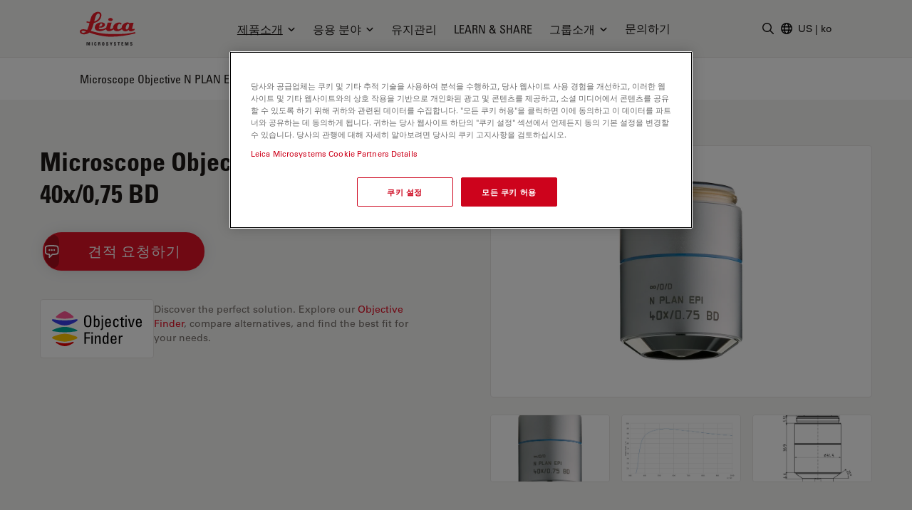

--- FILE ---
content_type: text/html; charset=utf-8
request_url: https://www.leica-microsystems.com/ko/%EC%A0%9C%ED%92%88%EC%86%8C%EA%B0%9C/%EB%B6%80%EC%86%8D%ED%92%88/%ED%98%84%EB%AF%B8%EA%B2%BD-%EB%8C%80%EB%AC%BC%EB%A0%8C%EC%A6%88-%EB%B0%8F-leitz-oem-%EA%B4%91%ED%95%99/objectivefinder/detail/objective/566078/
body_size: 34990
content:
<!DOCTYPE html>
<html lang="ko">
<head>

<meta charset="utf-8">
<!-- 
	This website is powered by TYPO3 - inspiring people to share!
	TYPO3 is a free open source Content Management Framework initially created by Kasper Skaarhoj and licensed under GNU/GPL.
	TYPO3 is copyright 1998-2026 of Kasper Skaarhoj. Extensions are copyright of their respective owners.
	Information and contribution at https://typo3.org/
-->


<link rel="icon" href="/_assets/928034e7efd7eb89f584f5d2807f9f72/Images/Favicon/favicon.ico" type="image/vnd.microsoft.icon">

<meta http-equiv="x-ua-compatible" content="IE=edge">
<meta name="generator" content="TYPO3 CMS">
<meta name="viewport" content="width=device-width, initial-scale=1.0">
<meta property="og:image" content="https://downloads.leica-microsystems.com/Objectives/Product%20Media/11566078-picture.png">
<meta property="og:title" content="Microscope Objective N PLAN EPI 40x/0,75 BD">
<meta name="twitter:card" content="summary">
<meta name="twitter:image" content="https://downloads.leica-microsystems.com/Objectives/Product%20Media/11566078-picture.png">


<style media="all">
/*<![CDATA[*/
<!-- 
*,:after,:before{border:0 solid #e7e5e4;box-sizing:border-box}:after,:before{--tw-content:""}html{-webkit-text-size-adjust:100%;font-family:var(--t3m-font-family-sans);line-height:1.5;tab-size:4}body{line-height:inherit;margin:0}a{color:inherit;text-decoration:inherit}button,input{color:inherit;font-family:inherit;font-size:100%;font-weight:inherit;line-height:inherit;margin:0;padding:0}button{text-transform:none}[type=button],button{-webkit-appearance:button;background-color:initial;background-image:none}:-moz-focusring{outline:auto}:-moz-ui-invalid{box-shadow:none}::-webkit-inner-spin-button,::-webkit-outer-spin-button{height:auto}::-webkit-search-decoration{-webkit-appearance:none}::-webkit-file-upload-button{-webkit-appearance:button;font:inherit}iframe,img,svg{display:block;vertical-align:middle}img{height:auto;max-width:100%}[type=text]{--tw-shadow:0 0 #0000;-webkit-appearance:none;appearance:none;background-color:#fff;border-color:#78716c;border-radius:0;border-width:1px;font-size:1rem;line-height:1.5rem;padding:.5rem .75rem}::-webkit-datetime-edit-fields-wrapper{padding:0}::-webkit-date-and-time-value{min-height:1.5em}::-webkit-datetime-edit,::-webkit-datetime-edit-day-field,::-webkit-datetime-edit-hour-field,::-webkit-datetime-edit-meridiem-field,::-webkit-datetime-edit-millisecond-field,::-webkit-datetime-edit-minute-field,::-webkit-datetime-edit-month-field,::-webkit-datetime-edit-second-field,::-webkit-datetime-edit-year-field{padding-bottom:0;padding-top:0}:root{--t3m-primary:#e21227;--t3m-primary-dark:#cb1023;--t3m-primary-darker:#aa0e1d;--t3m-primary-darkest:#880b17;--t3m-primary-light:#eb5968;--t3m-primary-lighter:#f3a0a9;--t3m-primary-lightest:#fce7e9;--t3m-primary-hover:var(--t3m-primary-dark);--t3m-primary-active:var(--t3m-primary-light);--t3m-secondary:var(--t3m-gray-dark);--t3m-secondary-light:var(--t3m-gray);--t3m-secondary-hover:var(--t3m-secondary-light);--t3m-secondary-active:var(--t3m-secondary-light);--t3m-gray:#78716c;--t3m-gray-dark:#57534e;--t3m-gray-darkest:#1c1917;--t3m-gray-light:#d6d3d1;--t3m-gray-lightest:#f5f5f4;--t3m-muted:var(--t3m-gray);--t3m-border-color:var(--t3m-gray-light);--t3m-input-focus-ring-color:var(--t3m-gray);--t3m-body:var(--t3m-gray-darkest);--t3m-some-special-color:#bada55;--t3m-font-family-sans:Univers Roman,-apple-system,BlinkMacSystemFont,Segoe UI,Roboto,Helvetica Neue,Arial,Noto Sans,sans-serif,Apple Color Emoji,Segoe UI Emoji,Segoe UI Symbol,Noto Color Emoji;--t3m-font-family-sans-jp:Hiragino Kaku Gothic ProN,ヒラギノ角ゴ ProN W3,Meiryo,メイリオ,Osaka,MS PGothic,-apple-system,BlinkMacSystemFont,Segoe UI,Roboto,Helvetica Neue,Arial,Noto Sans,sans-serif,Apple Color Emoji,Segoe UI Emoji,Segoe UI Symbol,Noto Color Emoji;--t3m-font-family-sans-condensed:Univers Condensed,Vito Condensed,Segoue Condensed,Roboto Condensed,Helvetica Neue Condensed,Trebuchet MS,sans-serif;--t3m-mainheader-height:5rem;--t3m-masthead-height:0;--t3m-stickyElement-height:0;--t3m-screen-sm:640px;--t3m-screen-md:768px;--t3m-screen-lg:1024px;--t3m-screen-xl:1280px;--t3m-screen-2xl:1536px;--t3m-screen-3xl:1792px;--t3m-screen-4xl:2048px}a{color:var(--t3m-primary)}*,::backdrop,:after,:before{--tw-border-spacing-x:0;--tw-border-spacing-y:0;--tw-translate-x:0;--tw-translate-y:0;--tw-rotate:0;--tw-skew-x:0;--tw-skew-y:0;--tw-scale-x:1;--tw-scale-y:1;--tw-pan-x: ;--tw-pan-y: ;--tw-pinch-zoom: ;--tw-scroll-snap-strictness:proximity;--tw-ordinal: ;--tw-slashed-zero: ;--tw-numeric-figure: ;--tw-numeric-spacing: ;--tw-numeric-fraction: ;--tw-ring-inset: ;--tw-ring-offset-width:0px;--tw-ring-offset-color:#fff;--tw-ring-color:#3b82f680;--tw-ring-offset-shadow:0 0 #0000;--tw-ring-shadow:0 0 #0000;--tw-shadow:0 0 #0000;--tw-shadow-colored:0 0 #0000;--tw-blur: ;--tw-brightness: ;--tw-contrast: ;--tw-grayscale: ;--tw-hue-rotate: ;--tw-invert: ;--tw-saturate: ;--tw-sepia: ;--tw-drop-shadow: ;--tw-backdrop-blur: ;--tw-backdrop-brightness: ;--tw-backdrop-contrast: ;--tw-backdrop-grayscale: ;--tw-backdrop-hue-rotate: ;--tw-backdrop-invert: ;--tw-backdrop-opacity: ;--tw-backdrop-saturate: ;--tw-backdrop-sepia: }.btn{border-color:#0000;border-radius:9999px;border-width:1px;display:inline-block;font-family:var(--t3m-font-family-sans-condensed);max-width:100%;overflow:hidden;position:relative;text-align:center;text-overflow:ellipsis;text-transform:uppercase;white-space:nowrap}.btn-sm{font-size:.75rem;letter-spacing:.1em;line-height:1rem;padding:.25rem .75rem}.btn-primary{--tw-text-opacity:1;--tw-shadow:0 0 20px #0000001a,0 2px 4px -2px #0000000d;--tw-shadow-colored:0 0 20px var(--tw-shadow-color),0 2px 4px -2px var(--tw-shadow-color);background-color:var(--t3m-primary);box-shadow:var(--tw-ring-offset-shadow,0 0 #0000),var(--tw-ring-shadow,0 0 #0000),var(--tw-shadow);color:rgb(255 255 255/var(--tw-text-opacity))}.sr-only{clip:rect(0,0,0,0);border-width:0;height:1px;margin:-1px;overflow:hidden;padding:0;position:absolute;white-space:nowrap;width:1px}.fixed{position:fixed}.absolute{position:absolute}.relative{position:relative}.sticky{position:-webkit-sticky;position:sticky}.inset-0{bottom:0;left:0;right:0;top:0}.inset-y-2px{bottom:2px;top:2px}.inset-x-0{left:0;right:0}.inset-y-0{bottom:0;top:0}.left-2px{left:2px}.-bottom-3{bottom:-.75rem}.left-1\/2{left:50%}.top-full{top:100%}.top-0{top:0}.right-0{right:0}.z-10{z-index:10}.z-30{z-index:30}.z-20{z-index:20}.z-40{z-index:40}.mt-1{margin-top:.25rem}.mt-8{margin-top:2rem}.mb-2{margin-bottom:.5rem}.ml-auto{margin-left:auto}.-ml-6px{margin-left:-6px}.ml-1\.5{margin-left:.375rem}.mb-6{margin-bottom:1.5rem}.mt-px{margin-top:1px}.-mr-1{margin-right:-.25rem}.ml-4{margin-left:1rem}.block{display:block}.inline-block{display:inline-block}.flex{display:flex}.inline-flex{display:inline-flex}.hidden{display:none}.aspect-square{aspect-ratio:1/1}.h-em{height:1em}.h-full{height:100%}.h-3{height:.75rem}.h-6{height:1.5rem}.h-9{height:2.25rem}.h-4{height:1rem}.h-0{height:0}.h-screen-height-no-mainheader{height:calc(100vh - var(--t3m-mainheader-height))}.h-16{height:4rem}.max-h-full{max-height:100%}.min-h-full{min-height:100%}.w-full{width:100%}.w-em{width:1em}.w-3{width:.75rem}.w-6{width:1.5rem}.w-auto{width:auto}.w-4{width:1rem}.w-0{width:0}.w-3\/12{width:25%}.w-10{width:2.5rem}.min-w-24{min-width:6rem}.max-w-none{max-width:none}.max-w-md{max-width:28rem}.flex-auto{flex:1 1 auto}.flex-none{flex:none}.grow{flex-grow:1}.transform{transform:translate(var(--tw-translate-x),var(--tw-translate-y)) rotate(var(--tw-rotate)) skewX(var(--tw-skew-x)) skewY(var(--tw-skew-y)) scaleX(var(--tw-scale-x)) scaleY(var(--tw-scale-y))}.columns-4{column-count:4}.break-inside-avoid{break-inside:avoid}.flex-col{flex-direction:column}.items-start{align-items:flex-start}.items-center{align-items:center}.items-baseline{align-items:baseline}.justify-end{justify-content:flex-end}.justify-center{justify-content:center}.justify-between{justify-content:space-between}.gap-4{gap:1rem}.space-y-2>:not([hidden])~:not([hidden]){--tw-space-y-reverse:0;margin-bottom:calc(.5rem*var(--tw-space-y-reverse));margin-top:calc(.5rem*(1 - var(--tw-space-y-reverse)))}.space-x-1>:not([hidden])~:not([hidden]){--tw-space-x-reverse:0;margin-left:calc(.25rem*(1 - var(--tw-space-x-reverse)));margin-right:calc(.25rem*var(--tw-space-x-reverse))}.self-center{align-self:center}.self-stretch{align-self:stretch}.overflow-hidden{overflow:hidden}.overflow-y-auto{overflow-y:auto}.truncate{overflow:hidden;text-overflow:ellipsis}.truncate,.whitespace-nowrap{white-space:nowrap}.rounded-full{border-radius:9999px}.rounded{border-radius:.25rem}.border{border-width:1px}.border-6{border-width:6px}.border-b{border-bottom-width:1px}.border-t-12{border-top-width:12px}.border-l{border-left-width:1px}.border-none{border-style:none}.border-t3m-border-color{border-color:var(--t3m-gray-light)}.border-gray-900{--tw-border-opacity:1;border-color:rgb(28 25 23/var(--tw-border-opacity))}.border-t3m-body{border-color:var(--t3m-body)}.border-gray-200{--tw-border-opacity:1;border-color:rgb(231 229 228/var(--tw-border-opacity))}.border-x-transparent{border-left-color:#0000;border-right-color:#0000}.border-t-transparent{border-top-color:#0000}.border-b-white{--tw-border-opacity:1;border-bottom-color:rgb(255 255 255/var(--tw-border-opacity))}.bg-white{--tw-bg-opacity:1;background-color:rgb(255 255 255/var(--tw-bg-opacity))}.bg-black{--tw-bg-opacity:1;background-color:rgb(0 0 0/var(--tw-bg-opacity))}.bg-t3m-red-700{--tw-bg-opacity:1;background-color:rgb(170 14 29/var(--tw-bg-opacity))}.bg-t3m-gray-lightest{background-color:var(--t3m-gray-lightest)}.bg-gray-300{--tw-bg-opacity:1;background-color:rgb(214 211 209/var(--tw-bg-opacity))}.bg-gray-100{--tw-bg-opacity:1;background-color:rgb(245 245 244/var(--tw-bg-opacity))}.bg-gray-900{--tw-bg-opacity:1;background-color:rgb(28 25 23/var(--tw-bg-opacity))}.bg-opacity-30{--tw-bg-opacity:0.3}.bg-opacity-50{--tw-bg-opacity:0.5}.bg-opacity-60{--tw-bg-opacity:0.6}.p-2{padding:.5rem}.py-2{padding-bottom:.5rem;padding-top:.5rem}.py-1\.5{padding-bottom:.375rem;padding-top:.375rem}.px-2{padding-left:.5rem;padding-right:.5rem}.py-1{padding-bottom:.25rem;padding-top:.25rem}.px-4{padding-left:1rem;padding-right:1rem}.py-3{padding-bottom:.75rem;padding-top:.75rem}.px-3{padding-left:.75rem;padding-right:.75rem}.py-8{padding-bottom:2rem;padding-top:2rem}.px-2\.5{padding-left:.625rem;padding-right:.625rem}.px-12{padding-left:3rem;padding-right:3rem}.pl-3{padding-left:.75rem}.pl-\[1\.5em\]{padding-left:1.5em}.pl-6{padding-left:1.5rem}.pb-6{padding-bottom:1.5rem}.pl-4{padding-left:1rem}.pt-8{padding-top:2rem}.pb-28{padding-bottom:7rem}.pb-16{padding-bottom:4rem}.font-condensed,.font-headline{font-family:var(--t3m-font-family-sans-condensed)}.text-xs{font-size:.75rem;line-height:1rem}.text-sm{font-size:.875rem;line-height:1.25rem}.text-xl{font-size:1.25rem}.text-lg,.text-xl{line-height:1.75rem}.text-lg{font-size:1.125rem}.font-bold{font-weight:700}.uppercase{text-transform:uppercase}.leading-tight{line-height:1.25}.text-t3m-body{color:var(--t3m-body)}.text-t3m-muted{color:var(--t3m-muted)}.text-gray-300{--tw-text-opacity:1;color:rgb(214 211 209/var(--tw-text-opacity))}.opacity-0{opacity:0}.shadow-lg{--tw-shadow:0 10px 15px -3px #0000001a,0 4px 6px -4px #0000001a;--tw-shadow-colored:0 10px 15px -3px var(--tw-shadow-color),0 4px 6px -4px var(--tw-shadow-color);box-shadow:var(--tw-ring-offset-shadow,0 0 #0000),var(--tw-ring-shadow,0 0 #0000),var(--tw-shadow)}.backdrop-blur-sm{--tw-backdrop-blur:blur(4px);-webkit-backdrop-filter:var(--tw-backdrop-blur) var(--tw-backdrop-brightness) var(--tw-backdrop-contrast) var(--tw-backdrop-grayscale) var(--tw-backdrop-hue-rotate) var(--tw-backdrop-invert) var(--tw-backdrop-opacity) var(--tw-backdrop-saturate) var(--tw-backdrop-sepia);backdrop-filter:var(--tw-backdrop-blur) var(--tw-backdrop-brightness) var(--tw-backdrop-contrast) var(--tw-backdrop-grayscale) var(--tw-backdrop-hue-rotate) var(--tw-backdrop-invert) var(--tw-backdrop-opacity) var(--tw-backdrop-saturate) var(--tw-backdrop-sepia)}.container-fluid{margin-left:auto;margin-right:auto;max-width:2048px;padding-left:1rem;padding-right:1rem}@media (min-width:640px){.container-fluid{padding-left:2rem;padding-right:2rem}}@media (min-width:768px){.container-fluid{padding-left:4rem;padding-right:4rem}}@media (min-width:1024px){.container-fluid{padding-left:5rem;padding-right:5rem}}@media (min-width:1280px){.container-fluid{padding-left:7rem;padding-right:7rem}}@media (min-width:640px){.sm\:h-12{height:3rem}}@media (min-width:768px){.md\:h-20{height:5rem}.md\:items-center{align-items:center}.md\:rounded-lg{border-radius:.5rem}}@media (min-width:1024px){.lg\:mr-2{margin-right:.5rem}.lg\:ml-auto{margin-left:auto}.lg\:block{display:block}.lg\:flex{display:flex}.lg\:hidden{display:none}.lg\:h-3\.5{height:.875rem}.lg\:w-3\.5{width:.875rem}.lg\:items-center{align-items:center}.lg\:border-2{border-width:2px}.lg\:bg-white{--tw-bg-opacity:1;background-color:rgb(255 255 255/var(--tw-bg-opacity))}.lg\:pt-t3m-mainheader{padding-top:var(--t3m-mainheader-height)}.lg\:text-t3m-muted{color:var(--t3m-muted)}}@media (min-width:1280px){.xl\:ml-5{margin-left:1.25rem}.xl\:block{display:block}.xl\:gap-12{gap:3rem}}@media (min-width:1536px){.\32xl\:px-6{padding-right:1.5rem}.\32xl\:pl-6,.\32xl\:px-6{padding-left:1.5rem}.\32xl\:pl-8{padding-left:2rem}}@media (min-width:1792px){.\33xl\:gap-16{gap:4rem}}.t3m-Modal{display:none}.opacity-80{opacity:.8}.rounded-sm{border-radius:.125rem}.min-h-\[40vh\]{min-height:40vh}.md\:min-h-auto{min-height:auto}-->
/*]]>*/
</style>

<link rel="stylesheet" href="/_assets/928034e7efd7eb89f584f5d2807f9f72/Css/t3m-accordion.css?1769077494" media="print" onload="this.media=&#039;screen&#039;">
<link rel="stylesheet" href="/_assets/928034e7efd7eb89f584f5d2807f9f72/Css/t3m-autocomplete.css?1769077494" media="print" onload="this.media=&#039;screen&#039;">
<link rel="stylesheet" href="/_assets/928034e7efd7eb89f584f5d2807f9f72/Css/t3m-tippy.css?1769077494" media="print" onload="this.media=&#039;screen&#039;">
<link rel="stylesheet" href="/_assets/928034e7efd7eb89f584f5d2807f9f72/Css/t3m-mobile-navigation.css?1769077494" media="print" onload="this.media=&#039;screen&#039;">
<link rel="stylesheet" href="/_assets/928034e7efd7eb89f584f5d2807f9f72/Css/t3m-modal.css?1769077494" media="print" onload="this.media=&#039;screen&#039;">
<link rel="stylesheet" href="/_assets/928034e7efd7eb89f584f5d2807f9f72/Css/t3m-search.css?1769077494" media="print" onload="this.media=&#039;screen&#039;">
<link rel="stylesheet" href="/_assets/928034e7efd7eb89f584f5d2807f9f72/Css/t3m-sticky-element.css?1769077494" media="print" onload="this.media=&#039;screen&#039;">
<link rel="stylesheet" href="/_assets/928034e7efd7eb89f584f5d2807f9f72/Css/t3m-main.css?1769077494" media="screen">
<link rel="stylesheet" href="/_assets/928034e7efd7eb89f584f5d2807f9f72/Css/t3m-print.css?1769077494" media="print">
<link type="text/css" onload="this.media=&#039;all&#039;" media="print" href="/_assets/928034e7efd7eb89f584f5d2807f9f72/Css/t3m-fancybox.css?1769077494" rel="stylesheet" >
<link onload="this.media=&#039;all&#039;" media="print" href="/_assets/928034e7efd7eb89f584f5d2807f9f72/Css/t3m-objectivefinder.css?1769077494" rel="stylesheet" >
<link onload="this.media=&#039;all&#039;" media="print" href="/_assets/928034e7efd7eb89f584f5d2807f9f72/Css/t3m-swiper.css?1769077494" rel="stylesheet" >
<link onload="this.media=&#039;all&#039;" media="print" href="/_assets/928034e7efd7eb89f584f5d2807f9f72/Css/t3m-partner-map.css?1769077494" rel="stylesheet" >



<script defer="defer" async="async" src="/_assets/928034e7efd7eb89f584f5d2807f9f72/JavaScript/t3m-fancybox.js?1769077494"></script>


<script>var dataLayer = [];</script>
<title> Microscope Objective N PLAN EPI 40x/0,75 BD &#124; 제품소개 &#124; Leica Microsystems</title>    <link rel="preconnect" href="https://www.googletagmanager.com">
    <link rel="preload" href="https://cdn.cookielaw.org/scripttemplates/otSDKStub.js" as="script" /><link rel="alternate" type="application/rss+xml" title="Leica Microsystems ScienceLab Articles RSS-Feed" href="https://www.leica-microsystems.com/academy-page-rss.xml" /><link rel="alternate" type="application/rss+xml" title="Leica Microsystems News RSS-Feed" href="https://www.leica-microsystems.com/news-rss.xml" />    <link rel="apple-touch-icon" sizes="180x180" href="/_assets/928034e7efd7eb89f584f5d2807f9f72/Images/Favicon/apple-touch-icon.png">
    <link rel="icon" type="image/png" sizes="96x96" href="/_assets/928034e7efd7eb89f584f5d2807f9f72/Images/Favicon/favicon-96x96.png">
    <link rel="icon" type="image/png" sizes="32x32" href="/_assets/928034e7efd7eb89f584f5d2807f9f72/Images/Favicon/favicon-32x32.png">
    <link rel="icon" type="image/png" sizes="16x16" href="/_assets/928034e7efd7eb89f584f5d2807f9f72/Images/Favicon/favicon-16x16.png">
    <meta name="msapplication-config" content="/_assets/928034e7efd7eb89f584f5d2807f9f72/Images/Favicon/browserconfig.xml">
    <meta name="theme-color" content="#ffffff"><script>var mediatisGTM=function(){function b(a){for(var c,b=document.cookie.split(";"),d=0;d<b.length;d++){c=b[d].split("=");try{if(c[0].trim()==a)return c[1].trim()}catch(a){}}}function c(a){if(!a.name&&!a.value)return!1;var b=a.name+"="+a.value;return a.expires&&(b+=";expires="+a.expires.toGMTString()),b+=";path=/",document.cookie=b,!0}var a={};return cookieName="GTMoptout",cookieExpire=new Date((new Date).getTime()+31536e6),a.activate=function(){c({name:cookieName,value:"trackme:1",expires:cookieExpire})},a.deactivate=function(){c({name:cookieName,value:"trackme:0",expires:cookieExpire})},a.trackingStatus=function(){return cookieValue=b(cookieName),void 0===cookieValue||"trackme:1"==cookieValue},a.setCheckbox=function(b){b.checked=a.trackingStatus()},a}();"function"!=typeof String.prototype.trim&&(String.prototype.trim=function(){return this.replace(/^\s+|\s+$/g,"")});
</script><!-- Google Tag Manager -->
<script>
	
		if(mediatisGTM.trackingStatus() !== true){
			dataLayer = [{ 'optout-tracking' :  '1'}];
		};
	
	
		(function(w,d,s,l,i){w[l]=w[l]||[];w[l].push({'gtm.start':
				new Date().getTime(),event:'gtm.js'});var f=d.getElementsByTagName(s)[0],
				j=d.createElement(s),dl=l!='dataLayer'?'&l='+l:'';j.async=true;j.src=
				'https://www.googletagmanager.com/gtm.js?id='+i+dl;f.parentNode.insertBefore(j,f);
		})(window,document,'script','dataLayer','GTM-MZK9XZ');
	
</script>
<!-- End Google Tag Manager -->
<script type="application/json" data-dmf-selector="dmf-settings-json">{"settings":{"prefix":"dmf"},"urls":{"core:permissions":"\/digital-marketing-framework\/api\/v1\/permissions","collector:contentModifiers:intershopStatus:shop:cart":"\/digital-marketing-framework\/api\/v1\/collector\/shop\/content-modifiers\/intershop-status\/cart","collector:contentModifiers:intershopProduct:shop:main":"\/digital-marketing-framework\/api\/v1\/collector\/shop\/content-modifiers\/intershop-product\/main","distributor:shop":"\/digital-marketing-framework\/api\/v1\/distributor\/shop"},"pluginSettings":{"core:permissions":{"oneTrust":{"pollingInterval":"100"}},"collector:contentModifiers:intershopStatus:shop:cart":[],"collector:contentModifiers:intershopProduct:shop:main":[],"distributor:shop":{"contextDisabled":false,"allowContextOverride":false}},"content":{}}</script>

<link rel="canonical" href="https://www.leica-microsystems.com/ko/%EC%A0%9C%ED%92%88%EC%86%8C%EA%B0%9C/%EB%B6%80%EC%86%8D%ED%92%88/%ED%98%84%EB%AF%B8%EA%B2%BD-%EB%8C%80%EB%AC%BC%EB%A0%8C%EC%A6%88-%EB%B0%8F-leitz-oem-%EA%B4%91%ED%95%99/objectivefinder/detail/objective/566078/"/>

<link rel="alternate" hreflang="en" href="https://www.leica-microsystems.com/objectivefinder/detail/objective/566078/"/>
<link rel="alternate" hreflang="de" href="https://www.leica-microsystems.com/de/objectivefinder/detail/objective/566078/"/>
<link rel="alternate" hreflang="fr" href="https://www.leica-microsystems.com/fr/produits/accessoires/objectifs-de-microscope/objectivefinder/detail/objective/566078/"/>
<link rel="alternate" hreflang="es" href="https://www.leica-microsystems.com/es/productos/accesorios/lente-de-objetivo-para-microscopio/objectivefinder/detail/objective/566078/"/>
<link rel="alternate" hreflang="it" href="https://www.leica-microsystems.com/it/prodotti/accessori/lenti-per-obiettivi-per-microscopi/objectivefinder/detail/objective/566078/"/>
<link rel="alternate" hreflang="pt" href="https://www.leica-microsystems.com/pt/produtos/acessorios/lentes-objetivas-para-microscopios/objectivefinder/detail/objective/566078/"/>
<link rel="alternate" hreflang="zh" href="https://www.leica-microsystems.com.cn/cn/products/microscope-accessories/microscope-objective-lens/objectivefinder/detail/objective/566078/"/>
<link rel="alternate" hreflang="ja" href="https://www.leica-microsystems.com/jp/%E8%A3%BD%E5%93%81%E7%B4%B9%E4%BB%8B/%E3%82%A2%E3%82%AF%E3%82%BB%E3%82%B5%E3%83%AA%E3%83%BC/%E9%A1%95%E5%BE%AE%E9%8F%A1%E3%81%AE%E5%AF%BE%E7%89%A9%E3%83%AC%E3%83%B3%E3%82%BA/objectivefinder/detail/objective/566078/"/>
<link rel="alternate" hreflang="ko" href="https://www.leica-microsystems.com/ko/%EC%A0%9C%ED%92%88%EC%86%8C%EA%B0%9C/%EB%B6%80%EC%86%8D%ED%92%88/%ED%98%84%EB%AF%B8%EA%B2%BD-%EB%8C%80%EB%AC%BC%EB%A0%8C%EC%A6%88-%EB%B0%8F-leitz-oem-%EA%B4%91%ED%95%99/objectivefinder/detail/objective/566078/"/>
<link rel="alternate" hreflang="x-default" href="https://www.leica-microsystems.com/objectivefinder/detail/objective/566078/"/>
<script type="application/ld+json" id="ext-schema-jsonld">{"@context":"https://schema.org/","@type":"WebPage"}</script>
</head>
<body id="t3m-id-44991"><!-- Google Tag Manager (noscript) -->
<noscript>
  <iframe src="https://www.googletagmanager.com/ns.html?id=GTM-MZK9XZ" height="0" width="0"
          style="display:none;visibility:hidden"></iframe>
</noscript>
<!-- End Google Tag Manager (noscript) -->



  <div id="t3m-SiteWrapper"
       class="t3m-SiteWrapper text-t3m-body relative ">
    
    <div id="t3m-Header--main"
         class="inset-x-0 top-0 z-40 bg-gray-100 border-b border-gray-200 t3m-Header t3m-Header--main t3m-hide-for-print sticky">

      <div>
        
  
  
  
  

  <div class="flex h-10 pb-2 text-sm text-white bg-gray-800"
       data-dmf-plugin="collector:contentModifiers:intershopStatus:shop:cart"
       style="display:none;">
    <div class="flex items-end justify-between w-full gap-4 text-xs container-fluid md:text-base">


      
        <span class="hidden whitespace-nowrap sm:block">Online Shop</span>
      

      <div class="flex items-center gap-4 ml-auto md:gap-8">

        <span class="contents"
              data-dmf-plugin-snippet="account_anonymous"
              style="display:none;">
          <a class="items-center gap-1.5 uppercase flex font-headline whitespace-nowrap text-inherit hover:text-inherit opacity-80 hover:opacity-100"
             data-dmf-attribute
             data-dmf-attribute-href="{{loginUrl}}">
            <svg class="size-4" viewBox="0 0 13 17" stroke="currentColor" fill="currentColor" xmlns="http://www.w3.org/2000/svg">
    <path class="group-hover:stroke-white group-hover:cursor-pointer"
      fill="none"
      stroke-width="1.5"
      stroke-linecap="round"
      stroke-linejoin="round"
      transform="translate(0.754883 0.75)"
      d="M8.2503672 2.7503667C8.2503672 4.2693524 7.0189857 5.5007334 5.5 5.5007334C3.9810145 5.5007334 2.7496333 4.2693524 2.7496333 2.7503667C2.7496333 1.2313812 3.9810145 0 5.5 0C7.0189857 0 8.2503672 1.2313812 8.2503672 2.7503667ZM0 13.104947C0.049036339 10.102397 2.4970496 7.6940374 5.5 7.6940374C8.5029507 7.6940374 10.950964 10.102397 11 13.104947C9.2745218 13.896149 7.3982277 14.304484 5.5 14.301919C3.5373383 14.301919 1.6744232 13.873583 0 13.104947Z"
      fill-rule="evenodd" />
  </svg>
            <span>Login</span>
          </a>
        </span>

        <!-- Logged in -->
        <span class="contents"
              data-dmf-plugin-snippet="account_logged_in"
              style="display: none;">
          <a class="items-center gap-1.5 uppercase flex font-headline whitespace-nowrap text-inherit hover:text-inherit opacity-80 hover:opacity-100"
             data-dmf-attribute
             data-dmf-attribute-href="{{accountUrl}}">
            <span class="flex items-center justify-center bg-gray-200 rounded-full size-6 text-t3m-body text-xs"
                  data-dmf-content="{{loginName}}"></span>
            <span>My account</span>
          </a>
        </span>

        <!-- Cart -->
        <span class="relative">
          <span class="absolute z-10 -left-4 text-xs text-white -top-2 size-5">
            <span data-dmf-plugin-snippet="cart_amount_ping"
                  class="hidden animate-ping-twice absolute inset-0 rounded-full bg-primary"></span>
            <span style="display:none;"
                  class="relative size-5 rounded-full bg-primary flex items-center justify-center"
                  data-dmf-plugin-snippet="cart_amount"
                  data-dmf-content="{{cartAmount}}"></span>
          </span>
          <a class="items-center gap-1.5 uppercase flex font-headline whitespace-nowrap text-inherit hover:text-inherit opacity-80 hover:opacity-100"
             data-dmf-attribute
             data-dmf-attribute-href="{{cartUrl}}">
            <svg class="size-4" viewBox="0 0 17 16" stroke="currentColor" fill="currentColor" stroke="currentColor" xmlns="http://www.w3.org/2000/svg">
    <path fill="none" stroke-width="1.5" stroke-linecap="round" stroke-linejoin="round" transform="translate(0.75 0.75)" d="M0 0L1.0720916 0C1.4665842 0 1.8107983 0.26541665 1.9129022 0.64613098L2.2091584 1.7580953M4.0609531 8.7053576C2.7793517 8.7053576 1.7404084 9.7446957 1.7404084 11.026786L13.923267 11.026786M4.0609531 8.7053576L12.738242 8.7053576C13.605352 6.9255953 14.362624 5.0808334 15 3.1819048C10.822968 2.1164868 6.5181327 1.6372949 2.2091584 1.7580953M4.0609531 8.7053576L2.2091584 1.7580953M2.9006808 13.348214C2.9006808 13.668736 2.640945 13.928572 2.3205445 13.928572C2.0001442 13.928572 1.7404084 13.668736 1.7404084 13.348214C1.7404084 13.027692 2.0001442 12.767858 2.3205445 12.767858C2.640945 12.767858 2.9006808 13.027692 2.9006808 13.348214ZM12.762995 13.348214C12.762995 13.668736 12.50326 13.928572 12.182858 13.928572C11.862458 13.928572 11.602723 13.668736 11.602723 13.348214C11.602723 13.027692 11.862458 12.767858 12.182858 12.767858C12.50326 12.767858 12.762995 13.027692 12.762995 13.348214Z" fill-rule="evenodd" />
  </svg>
            <span>
              Cart
            </span>
          </a>
        </span>

        <!-- Quote Cart -->
        <div class="relative">
          <span class="absolute z-10 -left-4 text-xs text-white -top-2 size-5">
            <span data-dmf-plugin-snippet="quote_cart_amount_ping"
                  class="hidden animate-ping-twice absolute inset-0 rounded-full bg-primary"></span>
            <span style="display:none;"
                  class="relative size-5 rounded-full bg-primary flex items-center justify-center"
                  data-dmf-plugin-snippet="quote_cart_amount"
                  data-dmf-content="{{quoteCartAmount}}"></span>
          </span>
          <a class="items-center gap-1.5 uppercase flex font-headline whitespace-nowrap text-inherit hover:text-inherit opacity-80 hover:opacity-100"
             data-dmf-attribute
             data-dmf-attribute-href="{{quoteCartUrl}}">
            <svg class="size-4" viewBox="0 0 17 17" stroke="currentColor" fill="currentColor" stroke="currentColor" xmlns="http://www.w3.org/2000/svg">
    <path class="group-hover:stroke-white group-hover:cursor-pointer" fill="none" stroke-width="1.5" stroke-linecap="round" stroke-linejoin="round" transform="translate(0.75 0.75061)" d="M4.9038463 5.2232165C4.9038463 5.3834777 4.7746973 5.5133953 4.6153846 5.5133953C4.4560719 5.5133953 4.3269229 5.3834777 4.3269229 5.2232165C4.3269229 5.0629554 4.4560719 4.9330382 4.6153846 4.9330382C4.7746973 4.9330382 4.9038463 5.0629554 4.9038463 5.2232165ZM4.9038463 5.2232165L4.6153846 5.2232165M7.7884617 5.2232165C7.7884617 5.3834777 7.6593127 5.5133953 7.5 5.5133953C7.3406873 5.5133953 7.2115383 5.3834777 7.2115383 5.2232165C7.2115383 5.0629554 7.3406873 4.9330382 7.5 4.9330382C7.6593127 4.9330382 7.7884617 5.0629554 7.7884617 5.2232165ZM7.7884617 5.2232165L7.5 5.2232165M10.673077 5.2232165C10.673077 5.3834777 10.543928 5.5133953 10.384615 5.5133953C10.225303 5.5133953 10.096154 5.3834777 10.096154 5.2232165C10.096154 5.0629554 10.225303 4.9330382 10.384615 4.9330382C10.543928 4.9330382 10.673077 5.0629554 10.673077 5.2232165ZM10.673077 5.2232165L10.384615 5.2232165M0 7.5523825C0 8.7904778 0.86384618 9.8691673 2.0823076 10.049465C2.9184616 10.173275 3.763077 10.268454 4.6153846 10.335001L4.6153846 13.928572L7.8338461 10.691727C7.9932003 10.532056 8.2074509 10.440084 8.4323072 10.434822C9.933548 10.397669 11.431168 10.268981 12.916924 10.049465C14.136154 9.8691673 15 8.7912512 15 7.551609L15 2.8948243C15 1.6551819 14.136154 0.57726544 12.917692 0.39696789C11.123815 0.13210358 9.313098 -0.000570948 7.5 1.8467294e-06C5.6599998 1.8467294e-06 3.8507693 0.13542034 2.0823076 0.39696789C0.86384618 0.57726544 0 1.6559557 0 2.8948243L0 7.551609L0 7.5523825Z" fill-rule="evenodd" />
  </svg>
            <span>
              Quote Cart
            </span>
          </a>
        </div>
      </div>
      <div class="absolute p-3 bg-gray-100 border left-3 right-3 lg:right-auto top-20 lg:-left-60 font-headline whitespace-nowrap  t3m-Modal t3m-Modal--slideDown"
           data-dmf-plugin-snippet="session_expired_message"
           data-dmf-plugin-target="#shop-status"
           aria-hidden="true"
           style="display:none;">
        <div class="flex t3m-Modal-container">
          <span
                class="p-1 flex absolute -left-2 z-10 items-center justify-center min-w-6 min-h-6 !ml-0 text-xs text-white rounded-full -top-3 whitespace-nowrap bg-primary">!</span>
          <p class="flex items-center mb-0 lg:whitespace-nowrap">Session has expired. If you were logged in then please login again.</p><a
             class="flex items-center ml-24 space-x-2 uppercase font-headline whitespace-nowrap group-hover:text-primary-hover hover:cursor-pointer whitespace-nowrap"
             data-dmf-attribute
             data-dmf-attribute-href="{{loginUrl}}">login<svg
                 xmlns="http://www.w3.org/2000/svg"
                 class="w-8 h-8 ml-2 lg:w-4 lg:h-4"
                 viewBox="0 0 24 24">
              <path class="fill-primary"
                    d="M12 20q-3.35 0-5.675-2.325T4 12t2.325-5.675T12 4q1.725 0 3.3.712T18 6.75V4h2v7h-7V9h4.2q-.8-1.4-2.187-2.2T12 6Q9.5 6 7.75 7.75T6 12t1.75 4.25T12 18q1.925 0 3.475-1.1T17.65 14h2.1q-.7 2.65-2.85 4.325T12 20" />
            </svg></a>
        </div>
      </div>
    </div>
  </div>

        <div class="flex items-center h-14 container-fluid md:h-20 md:items-center">
          <a href="/ko/" class="flex t3m-Logo t3m-Logo--header t3m-Logo--default">    <span class="sr-only">Leica Microsystems Logo</span>
    <img width="160" height="32" class="w-auto h-9 md:h-12 max-w-none" fetchpriority="high" src="/_assets/928034e7efd7eb89f584f5d2807f9f72/Images/lms-leica-microsystems-logo.svg" alt="Leica Microsystems Logo"></a>

          <nav class="self-stretch hidden pl-6 ml-auto t3m-MainNavigation lg:flex lg:-mb-px t3m-hide-for-print"><div class="flex t3m-MainNavigation-group group" role="none" tabindex="0"><a href="/ko/%EC%A0%9C%ED%92%88%EC%86%8C%EA%B0%9C/" class="relative px-3 underline uppercase font-headline text-t3m-body decoration-1 underline-offset-4 hover:text-primary lg:flex lg:items-center 2xl:px-6 whitespace-nowrap">        <span class="absolute z-30 hidden w-0 h-0 group-hover:block border-6 border-x-transparent border-t-transparent border-b-white -bottom-3 left-1/2 -ml-6px"></span>제품소개<svg xmlns="http://www.w3.org/2000/svg" class="w-3 h-3 ml-1.5" viewBox="0 0 384 512" fill="currentColor">
    <path
        d="M192 384c-8.188 0-16.38-3.125-22.62-9.375l-160-160c-12.5-12.5-12.5-32.75 0-45.25s32.75-12.5 45.25 0L192 306.8l137.4-137.4c12.5-12.5 32.75-12.5 45.25 0s12.5 32.75 0 45.25l-160 160C208.4 380.9 200.2 384 192 384z" />
  </svg></a><div class="absolute inset-x-0 z-20 hidden h-0 overflow-hidden pointer-events-none group-hover:lg:block top-full group-hover:h-screen-height-no-mainheader" role="none">
        <div class="absolute inset-x-0 top-0 z-10 h-full bg-black opacity-0 pointer-events-none group-hover:opacity-100 bg-opacity-30"></div>
        <div class="relative z-20 flex max-h-full pb-6 overflow-hidden">
          <div class="w-full max-h-full py-8 bg-white border-gray-900 shadow-lg pointer-events-auto border-t-12">
            <div class="max-h-full gap-4 container-fluid columns-4 xl:gap-12 3xl:gap-16 font-headline test-wrap 175 49"><div class="w-full mb-6 break-inside-avoid [&:nth-child(n+4)]:row-start-1  [&:nth-child(n+4)]:col-start-4"><a href="/ko/%EC%A0%9C%ED%92%88%EC%86%8C%EA%B0%9C/%EA%B4%91%ED%95%99-%ED%98%84%EB%AF%B8%EA%B2%BD/" class="inline-block mb-2 text-xl font-bold leading-tight text-t3m-body hover:text-primary 172" title="광학 현미경">광학 현미경</a><div class="flex flex-col items-start pl-4 mt-1 border-l break-inside-avoid border-t3m-body"><div class="flex flex-col"><a href="/ko/%EC%A0%9C%ED%92%88%EC%86%8C%EA%B0%9C/%EA%B4%91%ED%95%99-%ED%98%84%EB%AF%B8%EA%B2%BD/%EC%A0%95%EB%A6%BD-%ED%98%84%EB%AF%B8%EA%B2%BD/" class="py-1 text-t3m-body hover:text-primary">정립 현미경</a></div><div class="flex flex-col"><a href="/ko/%EC%A0%9C%ED%92%88%EC%86%8C%EA%B0%9C/%EA%B4%91%ED%95%99-%ED%98%84%EB%AF%B8%EA%B2%BD/%EB%8F%84%EB%A6%BD-%ED%98%84%EB%AF%B8%EA%B2%BD/" class="py-1 text-t3m-body hover:text-primary">도립</a></div><div class="flex flex-col"><a href="/ko/%EC%A0%9C%ED%92%88%EC%86%8C%EA%B0%9C/%EA%B4%91%ED%95%99-%ED%98%84%EB%AF%B8%EA%B2%BD/%EC%8B%A4%EC%B2%B4%ED%98%84%EB%AF%B8%EA%B2%BD-%EB%B0%8F-%EB%A7%88%ED%81%AC%EB%A1%9C%ED%98%84%EB%AF%B8%EA%B2%BD/" class="py-1 text-t3m-body hover:text-primary">실체현미경 &amp; 마크로현미경</a></div></div></div><div class="w-full mb-6 break-inside-avoid [&:nth-child(n+4)]:row-start-1  [&:nth-child(n+4)]:col-start-4"><a href="/ko/%EC%A0%9C%ED%92%88%EC%86%8C%EA%B0%9C/%EA%B3%B5%EC%B4%88%EC%A0%90-%EB%A0%88%EC%9D%B4%EC%A0%80-%ED%98%84%EB%AF%B8%EA%B2%BD/" class="inline-block mb-2 text-xl font-bold leading-tight text-t3m-body hover:text-primary 149" title="공초점 레이저 현미경">공초점 레이저 현미경</a></div><div class="w-full mb-6 break-inside-avoid [&:nth-child(n+4)]:row-start-1  [&:nth-child(n+4)]:col-start-4"><a href="/ko/%EC%A0%9C%ED%92%88%EC%86%8C%EA%B0%9C/%EA%B4%91%EC%8B%9C%ED%8A%B8-%ED%98%84%EB%AF%B8%EA%B2%BD/" class="inline-block mb-2 text-xl font-bold leading-tight text-t3m-body hover:text-primary 80883" title="광시트 현미경">광시트 현미경</a></div><div class="w-full mb-6 break-inside-avoid [&:nth-child(n+4)]:row-start-1  [&:nth-child(n+4)]:col-start-4"><a href="/ko/%EC%A0%9C%ED%92%88%EC%86%8C%EA%B0%9C/%EB%94%94%EC%A7%80%ED%84%B8-%ED%98%84%EB%AF%B8%EA%B2%BD/" class="inline-block mb-2 text-xl font-bold leading-tight text-t3m-body hover:text-primary 1216" title="디지털 현미경">디지털 현미경</a></div><div class="w-full mb-6 break-inside-avoid [&:nth-child(n+4)]:row-start-1  [&:nth-child(n+4)]:col-start-4"><a href="/ko/%EC%A0%9C%ED%92%88%EC%86%8C%EA%B0%9C/surgical-microscopes/" class="inline-block mb-2 text-xl font-bold leading-tight text-t3m-body hover:text-primary 150" title="의료용 현미경">의료용 현미경</a></div><div class="w-full mb-6 break-inside-avoid [&:nth-child(n+4)]:row-start-1  [&:nth-child(n+4)]:col-start-4"><a href="/ko/%EC%A0%9C%ED%92%88%EC%86%8C%EA%B0%9C/%EC%A0%84%EC%9E%90%ED%98%84%EB%AF%B8%EA%B2%BD-%EC%8B%9C%EB%A3%8C-%EC%A0%84%EC%B2%98%EB%A6%AC/" class="inline-block mb-2 text-xl font-bold leading-tight text-t3m-body hover:text-primary 51" title="전자현미경 시료 전처리">전자현미경 시료 전처리</a></div><div class="w-full mb-6 break-inside-avoid [&:nth-child(n+4)]:row-start-1  [&:nth-child(n+4)]:col-start-4"><a href="/ko/%EC%A0%9C%ED%92%88%EC%86%8C%EA%B0%9C/%EB%B6%80%EC%86%8D%ED%92%88/%ED%98%84%EB%AF%B8%EA%B2%BD-%EB%8C%80%EB%AC%BC%EB%A0%8C%EC%A6%88-%EB%B0%8F-leitz-oem-%EA%B4%91%ED%95%99/objectivefinder/" class="inline-block mb-2 text-xl font-bold leading-tight text-primary-active decoration-1 hover:text-primary-hover" title="Objectivefinder">Objectivefinder</a></div><div class="w-full mb-6 break-inside-avoid [&:nth-child(n+4)]:row-start-1  [&:nth-child(n+4)]:col-start-4"><a href="/ko/%EC%A0%9C%ED%92%88%EC%86%8C%EA%B0%9C/%ED%98%84%EB%AF%B8%EA%B2%BD-%EC%86%8C%ED%94%84%ED%8A%B8%EC%9B%A8%EC%96%B4/" class="inline-block mb-2 text-xl font-bold leading-tight text-t3m-body hover:text-primary 84" title="현미경 소프트웨어">현미경 소프트웨어</a></div><div class="w-full mb-6 break-inside-avoid [&:nth-child(n+4)]:row-start-1  [&:nth-child(n+4)]:col-start-4"><a href="/ko/%EC%A0%9C%ED%92%88%EC%86%8C%EA%B0%9C/%ED%98%84%EB%AF%B8%EA%B2%BD-%EC%B9%B4%EB%A9%94%EB%9D%BC/" class="inline-block mb-2 text-xl font-bold leading-tight text-t3m-body hover:text-primary 385" title="현미경 카메라">현미경 카메라</a></div><div class="w-full mb-6 break-inside-avoid [&:nth-child(n+4)]:row-start-1  [&:nth-child(n+4)]:col-start-4"><a href="/ko/%EC%A0%9C%ED%92%88%EC%86%8C%EA%B0%9C/%EB%B6%80%EC%86%8D%ED%92%88/" class="inline-block mb-2 text-xl font-bold leading-tight text-t3m-body hover:text-primary 175" title="부속품">부속품</a><div class="flex flex-col items-start pl-4 mt-1 border-l break-inside-avoid border-t3m-body"><div class="flex flex-col"><a href="/ko/%EC%A0%9C%ED%92%88%EC%86%8C%EA%B0%9C/%EB%B6%80%EC%86%8D%ED%92%88/%ED%98%84%EB%AF%B8%EA%B2%BD-%EB%8C%80%EB%AC%BC%EB%A0%8C%EC%A6%88-%EB%B0%8F-leitz-oem-%EA%B4%91%ED%95%99/" class="py-1 text-t3m-body hover:text-primary">현미경 대물렌즈 및 Leitz OEM 광학</a></div><div class="flex flex-col"><a href="/ko/%EC%A0%9C%ED%92%88%EC%86%8C%EA%B0%9C/%EB%B6%80%EC%86%8D%ED%92%88/led-%EC%A1%B0%EB%AA%85/" class="py-1 text-t3m-body hover:text-primary">조명 장치</a></div><div class="flex flex-col"><a href="/ko/%EC%A0%9C%ED%92%88%EC%86%8C%EA%B0%9C/%EB%B6%80%EC%86%8D%ED%92%88/%EC%9D%B8%EC%B2%B4%EA%B3%B5%ED%95%99-%EC%A3%BC%EB%B3%80%EC%9E%A5%EC%B9%98/" class="py-1 text-t3m-body hover:text-primary">인체공학 액세서리</a></div><div class="flex flex-col"><a href="/ko/%EC%A0%9C%ED%92%88%EC%86%8C%EA%B0%9C/%EB%B6%80%EC%86%8D%ED%92%88/oem%EC%9A%A9-leitz-%EC%8B%9C%EC%8A%A4%ED%85%9C-%EA%B3%B5%EA%B8%89%EC%9E%90/" class="py-1 text-t3m-body hover:text-primary">Leitz 광학 센터</a></div></div></div></div>
          </div>
        </div>
      </div></div><div class="flex t3m-MainNavigation-group group" role="none" tabindex="0"><a href="/ko/%EC%9D%91%EC%9A%A9-%EB%B6%84%EC%95%BC/" class="relative px-3 uppercase font-headline text-t3m-body hover:text-primary lg:flex lg:items-center 2xl:px-6 whitespace-nowrap">        <span class="absolute z-30 hidden w-0 h-0 group-hover:block border-6 border-x-transparent border-t-transparent border-b-white -bottom-3 left-1/2 -ml-6px"></span>응용 분야<svg xmlns="http://www.w3.org/2000/svg" class="w-3 h-3 ml-1.5" viewBox="0 0 384 512" fill="currentColor">
    <path
        d="M192 384c-8.188 0-16.38-3.125-22.62-9.375l-160-160c-12.5-12.5-12.5-32.75 0-45.25s32.75-12.5 45.25 0L192 306.8l137.4-137.4c12.5-12.5 32.75-12.5 45.25 0s12.5 32.75 0 45.25l-160 160C208.4 380.9 200.2 384 192 384z" />
  </svg></a><div class="absolute inset-x-0 z-20 hidden h-0 overflow-hidden pointer-events-none group-hover:lg:block top-full group-hover:h-screen-height-no-mainheader" role="none">
        <div class="absolute inset-x-0 top-0 z-10 h-full bg-black opacity-0 pointer-events-none group-hover:opacity-100 bg-opacity-30"></div>
        <div class="relative z-20 flex max-h-full pb-6 overflow-hidden">
          <div class="w-full max-h-full py-8 bg-white border-gray-900 shadow-lg pointer-events-auto border-t-12">
            <div class="max-h-full gap-4 container-fluid columns-4 xl:gap-12 3xl:gap-16 font-headline test-wrap 1015 8013"><div class="w-full mb-6 break-inside-avoid [&:nth-child(n+4)]:row-start-1  [&:nth-child(n+4)]:col-start-4"><a href="/ko/%EC%9D%91%EC%9A%A9-%EB%B6%84%EC%95%BC/%EC%83%9D%EB%AA%85-%EA%B3%BC%ED%95%99-%EC%97%B0%EA%B5%AC/" class="inline-block mb-2 text-xl font-bold leading-tight text-t3m-body hover:text-primary 8335" title="생명 과학 연구">생명 과학 연구</a><div class="flex flex-col items-start pl-4 mt-1 border-l break-inside-avoid border-t3m-body"><div class="flex flex-col"><a href="/ko/%EC%9D%91%EC%9A%A9-%EB%B6%84%EC%95%BC/%EC%83%9D%EB%AA%85-%EA%B3%BC%ED%95%99-%EC%97%B0%EA%B5%AC/organoids-and-3d-cell-culture/" class="py-1 text-t3m-body hover:text-primary">오가노이드와 3D 세포 배양</a></div><div class="flex flex-col"><a href="/ko/%EC%9D%91%EC%9A%A9-%EB%B6%84%EC%95%BC/%EC%83%9D%EB%AA%85-%EA%B3%BC%ED%95%99-%EC%97%B0%EA%B5%AC/%EC%84%B8%ED%8F%AC-%EB%B0%B0%EC%96%91/" class="py-1 text-t3m-body hover:text-primary">세포 배양</a></div><div class="flex flex-col"><a href="/ko/%EC%9D%91%EC%9A%A9-%EB%B6%84%EC%95%BC/%EC%83%9D%EB%AA%85-%EA%B3%BC%ED%95%99-%EC%97%B0%EA%B5%AC/%EC%84%B8%ED%8F%AC%EC%83%9D%EB%AC%BC%ED%95%99/" class="py-1 text-t3m-body hover:text-primary">세포생물학</a></div><div class="flex flex-col"><a href="/ko/%EC%9D%91%EC%9A%A9-%EB%B6%84%EC%95%BC/%EC%83%9D%EB%AA%85-%EA%B3%BC%ED%95%99-%EC%97%B0%EA%B5%AC/%EC%83%81%EA%B4%80%EA%B4%80%EA%B3%84%EC%A0%81-%EA%B4%91%ED%95%99-%ED%98%84%EB%AF%B8%EA%B2%BD%EA%B3%BC-%EC%A0%84%EC%9E%90%ED%98%84%EB%AF%B8%EA%B2%BDclem/" class="py-1 text-t3m-body hover:text-primary">상관관계적 광학 현미경 &amp; 전자현미경</a></div></div></div><div class="w-full mb-6 break-inside-avoid [&:nth-child(n+4)]:row-start-1  [&:nth-child(n+4)]:col-start-4"><a href="/ko/%EC%9D%91%EC%9A%A9-%EB%B6%84%EC%95%BC/%EC%82%B0%EC%97%85%EC%9A%A9-%ED%98%84%EB%AF%B8%EA%B2%BD-%EC%8B%9C%EC%9E%A5/" class="inline-block mb-2 text-xl font-bold leading-tight text-t3m-body hover:text-primary 78555" title="산업용 현미경 시장">산업용 현미경 시장</a><div class="flex flex-col items-start pl-4 mt-1 border-l break-inside-avoid border-t3m-body"><div class="flex flex-col"><a href="/ko/%EC%9D%91%EC%9A%A9-%EB%B6%84%EC%95%BC/%EC%82%B0%EC%97%85%EC%9A%A9-%ED%98%84%EB%AF%B8%EA%B2%BD-%EC%8B%9C%EC%9E%A5/%EA%B8%88%EC%86%8D-%EC%82%B0%EC%97%85/" class="py-1 text-t3m-body hover:text-primary">금속 산업</a></div><div class="flex flex-col"><a href="/ko/%EC%9D%91%EC%9A%A9-%EB%B6%84%EC%95%BC/%EC%82%B0%EC%97%85%EC%9A%A9-%ED%98%84%EB%AF%B8%EA%B2%BD-%EC%8B%9C%EC%9E%A5/%EC%A0%84%EC%9E%90-%EB%B0%8F-%EB%B0%98%EB%8F%84%EC%B2%B4-%EC%82%B0%EC%97%85/" class="py-1 text-t3m-body hover:text-primary">전자 및 반도체 산업</a></div><div class="flex flex-col"><a href="/ko/%EC%9D%91%EC%9A%A9-%EB%B6%84%EC%95%BC/%EC%82%B0%EC%97%85%EC%9A%A9-%ED%98%84%EB%AF%B8%EA%B2%BD-%EC%8B%9C%EC%9E%A5/%EB%B0%B0%ED%84%B0%EB%A6%AC-%EC%A0%9C%EC%A1%B0/" class="py-1 text-t3m-body hover:text-primary">배터리 제조</a></div><div class="flex flex-col"><a href="/ko/%EC%9D%91%EC%9A%A9-%EB%B6%84%EC%95%BC/%EC%82%B0%EC%97%85%EC%9A%A9-%ED%98%84%EB%AF%B8%EA%B2%BD-%EC%8B%9C%EC%9E%A5/%EC%9E%90%EB%8F%99%EC%B0%A8-%EB%B6%84%EC%95%BC/" class="py-1 text-t3m-body hover:text-primary">자동차 분야</a></div><div class="flex flex-col"><a href="/ko/%EC%9D%91%EC%9A%A9-%EB%B6%84%EC%95%BC/%EC%82%B0%EC%97%85%EC%9A%A9-%ED%98%84%EB%AF%B8%EA%B2%BD-%EC%8B%9C%EC%9E%A5/%EC%9D%98%EB%A3%8C%EA%B8%B0%EA%B8%B0-%EC%A0%9C%EC%A1%B0/" class="py-1 text-t3m-body hover:text-primary">의료기기 제조</a></div><div class="flex flex-col"><a href="/ko/%EC%9D%91%EC%9A%A9-%EB%B6%84%EC%95%BC/%EC%82%B0%EC%97%85%EC%9A%A9-%ED%98%84%EB%AF%B8%EA%B2%BD-%EC%8B%9C%EC%9E%A5/%EC%82%B0%EC%97%85-%EC%9D%91%EC%9A%A9-%EB%B6%84%EC%95%BC/" class="py-1 text-t3m-body hover:text-primary">산업 응용 분야</a></div></div></div><div class="w-full mb-6 break-inside-avoid [&:nth-child(n+4)]:row-start-1  [&:nth-child(n+4)]:col-start-4"><a href="/ko/%EC%9D%91%EC%9A%A9-%EB%B6%84%EC%95%BC/%EB%B3%91%EB%A6%AC%ED%95%99-%ED%98%84%EB%AF%B8%EA%B2%BD/" class="inline-block mb-2 text-xl font-bold leading-tight text-t3m-body hover:text-primary 30149" title="병리학 현미경">병리학 현미경</a><div class="flex flex-col items-start pl-4 mt-1 border-l break-inside-avoid border-t3m-body"><div class="flex flex-col"><a href="/ko/%EC%9D%91%EC%9A%A9-%EB%B6%84%EC%95%BC/%EB%B3%91%EB%A6%AC%ED%95%99-%ED%98%84%EB%AF%B8%EA%B2%BD/%EC%9E%84%EC%83%81%EB%B3%91%EB%A6%AC%ED%95%99/" class="py-1 text-t3m-body hover:text-primary">임상병리학</a></div><div class="flex flex-col"><a href="/ko/%EC%9D%91%EC%9A%A9-%EB%B6%84%EC%95%BC/%EB%B3%91%EB%A6%AC%ED%95%99-%ED%98%84%EB%AF%B8%EA%B2%BD/%ED%95%B4%EB%B6%80%EB%B3%91%EB%A6%AC%ED%95%99/" class="py-1 text-t3m-body hover:text-primary">해부병리학</a></div></div></div><div class="w-full mb-6 break-inside-avoid [&:nth-child(n+4)]:row-start-1  [&:nth-child(n+4)]:col-start-4"><a href="/ko/%EC%9D%91%EC%9A%A9-%EB%B6%84%EC%95%BC/%EB%B2%95%EC%9D%98%ED%95%99/" class="inline-block mb-2 text-xl font-bold leading-tight text-t3m-body hover:text-primary 8344" title="법의학">법의학</a></div><div class="w-full mb-6 break-inside-avoid [&:nth-child(n+4)]:row-start-1  [&:nth-child(n+4)]:col-start-4"><a href="/ko/%EC%9D%91%EC%9A%A9-%EB%B6%84%EC%95%BC/%EA%B5%90%EC%9C%A1/" class="inline-block mb-2 text-xl font-bold leading-tight text-t3m-body hover:text-primary 1015" title="교육">교육</a></div></div>
          </div>
        </div>
      </div></div><div class="flex t3m-MainNavigation-group group" role="none" tabindex="0"><a href="/ko/%EC%9C%A0%EC%A7%80%EA%B4%80%EB%A6%AC/" class="relative px-3 uppercase font-headline text-t3m-body hover:text-primary lg:flex lg:items-center 2xl:px-6 whitespace-nowrap">유지관리</a></div><div class="flex t3m-MainNavigation-group group" role="none" tabindex="0"><a href="https://www.leica-microsystems.com/ko/그룹소개/뉴스/공식-발표-상세보기/article/현미경-지식-포털-science-lab/" class="relative px-3 uppercase font-headline text-t3m-body hover:text-primary lg:flex lg:items-center 2xl:px-6 whitespace-nowrap">Learn & Share</a></div><div class="flex t3m-MainNavigation-group group" role="none" tabindex="0"><a href="/ko/%EA%B7%B8%EB%A3%B9%EC%86%8C%EA%B0%9C/%EB%9D%BC%EC%9D%B4%EC%B9%B4%EB%A7%88%EC%9D%B4%ED%81%AC%EB%A1%9C%EC%8B%9C%EC%8A%A4%ED%85%9C%EC%A6%88-%EC%86%8C%EA%B0%9C/" class="relative px-3 uppercase font-headline text-t3m-body hover:text-primary lg:flex lg:items-center 2xl:px-6 whitespace-nowrap">        <span class="absolute z-30 hidden w-0 h-0 group-hover:block border-6 border-x-transparent border-t-transparent border-b-white -bottom-3 left-1/2 -ml-6px"></span>그룹소개<svg xmlns="http://www.w3.org/2000/svg" class="w-3 h-3 ml-1.5" viewBox="0 0 384 512" fill="currentColor">
    <path
        d="M192 384c-8.188 0-16.38-3.125-22.62-9.375l-160-160c-12.5-12.5-12.5-32.75 0-45.25s32.75-12.5 45.25 0L192 306.8l137.4-137.4c12.5-12.5 32.75-12.5 45.25 0s12.5 32.75 0 45.25l-160 160C208.4 380.9 200.2 384 192 384z" />
  </svg></a><div class="absolute inset-x-0 z-20 hidden h-0 overflow-hidden pointer-events-none group-hover:lg:block top-full group-hover:h-screen-height-no-mainheader" role="none">
        <div class="absolute inset-x-0 top-0 z-10 h-full bg-black opacity-0 pointer-events-none group-hover:opacity-100 bg-opacity-30"></div>
        <div class="relative z-20 flex max-h-full pb-6 overflow-hidden">
          <div class="w-full max-h-full py-8 bg-white border-gray-900 shadow-lg pointer-events-auto border-t-12">
            <div class="max-h-full gap-4 container-fluid columns-4 xl:gap-12 3xl:gap-16 font-headline test-wrap 586 17"><div class="w-full mb-6 break-inside-avoid [&:nth-child(n+4)]:row-start-1  [&:nth-child(n+4)]:col-start-4"><a href="/ko/%EA%B7%B8%EB%A3%B9%EC%86%8C%EA%B0%9C/%EB%9D%BC%EC%9D%B4%EC%B9%B4%EB%A7%88%EC%9D%B4%ED%81%AC%EB%A1%9C%EC%8B%9C%EC%8A%A4%ED%85%9C%EC%A6%88-%EC%86%8C%EA%B0%9C/" class="inline-block mb-2 text-xl font-bold leading-tight text-t3m-body hover:text-primary 121" title="라이카마이크로시스템즈 소개">라이카마이크로시스템즈 소개</a><div class="flex flex-col items-start pl-4 mt-1 border-l break-inside-avoid border-t3m-body"><div class="flex flex-col"><a href="/ko/%EA%B7%B8%EB%A3%B9%EC%86%8C%EA%B0%9C/%EB%9D%BC%EC%9D%B4%EC%B9%B4%EB%A7%88%EC%9D%B4%ED%81%AC%EB%A1%9C%EC%8B%9C%EC%8A%A4%ED%85%9C%EC%A6%88-%EC%86%8C%EA%B0%9C/integrity-and-compliance/" class="py-1 text-t3m-body hover:text-primary">Integrity and Compliance</a></div><div class="flex flex-col"><a href="/ko/%EA%B7%B8%EB%A3%B9%EC%86%8C%EA%B0%9C/%EB%9D%BC%EC%9D%B4%EC%B9%B4%EB%A7%88%EC%9D%B4%ED%81%AC%EB%A1%9C%EC%8B%9C%EC%8A%A4%ED%85%9C%EC%A6%88-%EC%86%8C%EA%B0%9C/%EC%A7%80%EC%86%8D-%EA%B0%80%EB%8A%A5%EC%84%B1/" class="py-1 text-t3m-body hover:text-primary">지속 가능성</a></div><div class="flex flex-col"><a href="/ko/%EA%B7%B8%EB%A3%B9%EC%86%8C%EA%B0%9C/%EB%9D%BC%EC%9D%B4%EC%B9%B4%EB%A7%88%EC%9D%B4%ED%81%AC%EB%A1%9C%EC%8B%9C%EC%8A%A4%ED%85%9C%EC%A6%88-%EC%86%8C%EA%B0%9C/%EB%A6%AC%EB%8D%94%EC%8B%AD-%EC%BD%94%EB%84%88/" class="py-1 text-t3m-body hover:text-primary">리더십 코너</a></div><div class="flex flex-col"><a href="/ko/%EA%B7%B8%EB%A3%B9%EC%86%8C%EA%B0%9C/%EB%9D%BC%EC%9D%B4%EC%B9%B4%EB%A7%88%EC%9D%B4%ED%81%AC%EB%A1%9C%EC%8B%9C%EC%8A%A4%ED%85%9C%EC%A6%88-%EC%86%8C%EA%B0%9C/our-history/" class="py-1 text-t3m-body hover:text-primary">연혁</a></div></div></div><div class="w-full mb-6 break-inside-avoid [&:nth-child(n+4)]:row-start-1  [&:nth-child(n+4)]:col-start-4"><a href="/ko/%EA%B7%B8%EB%A3%B9%EC%86%8C%EA%B0%9C/%EB%89%B4%EC%8A%A4/" class="inline-block mb-2 text-xl font-bold leading-tight text-t3m-body hover:text-primary 11225" title="뉴스">뉴스</a></div><div class="w-full mb-6 break-inside-avoid [&:nth-child(n+4)]:row-start-1  [&:nth-child(n+4)]:col-start-4"><a href="/ko/%EA%B7%B8%EB%A3%B9%EC%86%8C%EA%B0%9C/%EB%8C%80%EC%99%B8%ED%96%89%EC%82%AC-%EC%95%88%EB%82%B4/" class="inline-block mb-2 text-xl font-bold leading-tight text-t3m-body hover:text-primary 20636" title="대외행사 안내">대외행사 안내</a></div><div class="w-full mb-6 break-inside-avoid [&:nth-child(n+4)]:row-start-1  [&:nth-child(n+4)]:col-start-4"><a href="/ko/%EA%B7%B8%EB%A3%B9%EC%86%8C%EA%B0%9C/%EC%9E%90%EA%B2%A9-%EB%B0%8F-%EC%A6%9D%EB%AA%85/" class="inline-block mb-2 text-xl font-bold leading-tight text-t3m-body hover:text-primary 690" title="자격 및 증명">자격 및 증명</a></div><div class="w-full mb-6 break-inside-avoid [&:nth-child(n+4)]:row-start-1  [&:nth-child(n+4)]:col-start-4"><a href="/ko/%EA%B7%B8%EB%A3%B9%EC%86%8C%EA%B0%9C/%EC%A0%9C%ED%92%88-%EB%B3%B4%EC%95%88/" class="inline-block mb-2 text-xl font-bold leading-tight text-t3m-body hover:text-primary 31154" title="제품 보안">제품 보안</a><div class="flex flex-col items-start pl-4 mt-1 border-l break-inside-avoid border-t3m-body"><div class="flex flex-col"><a href="/ko/%EA%B7%B8%EB%A3%B9%EC%86%8C%EA%B0%9C/%EC%A0%9C%ED%92%88-%EB%B3%B4%EC%95%88/product-security-updates/" class="py-1 text-t3m-body hover:text-primary">Product Security Updates</a></div></div></div><div class="w-full mb-6 break-inside-avoid [&:nth-child(n+4)]:row-start-1  [&:nth-child(n+4)]:col-start-4"><a href="/ko/%EA%B7%B8%EB%A3%B9%EC%86%8C%EA%B0%9C/%ED%8C%90%EB%A7%A4-%EC%A1%B0%ED%95%AD-%EB%B0%8F-%EC%A1%B0%EA%B1%B4/" class="inline-block mb-2 text-xl font-bold leading-tight text-t3m-body hover:text-primary 586" title="판매 조항 및 조건">판매 조항 및 조건</a></div></div>
          </div>
        </div>
      </div></div></nav>

          <div id="t3m-Modal--mobileNavigation" class="hidden text-lg font-condensed t3m-Modal t3m-Modal--slideDown t3m-Modal--mobileNavigation t3m-hide-for-print" aria-hidden="true">
      <div
        class="absolute inset-x-0 mt-px overflow-hidden bg-black bg-opacity-50 t3m-Modal-overlay top-full h-screen-height-no-mainheader"
        tabindex="-1"
        data-micromodal-close
      >
        <div
          class="max-h-full overflow-y-auto bg-white shadow-lg t3m-Modal-container"
          role="dialog"
          aria-modal="true"
        ><nav class="px-4 pt-8 space-y-2 pb-28 t3m-Accordion t3m-Accordion--mobileNavigation"><div class="px-4 py-2 border border-gray-200 rounded t3m-Accordion-item bg-t3m-gray-lightest" role="none"><div class="flex justify-between"><a href="/ko/%EC%A0%9C%ED%92%88%EC%86%8C%EA%B0%9C/" class="flex-auto block py-2 uppercase grow text-primary hover:text-t3m-body">제품소개</a><span class="flex items-center justify-end w-3/12 t3m-Accordion-trigger">
                  <svg xmlns="http://www.w3.org/2000/svg" class="w-4 h-4 transition-transform transform t3m-Accordion-icon text-t3m-muted" viewBox="0 0 384 512" fill="currentColor"><path d="M192 384c-8.188 0-16.38-3.125-22.62-9.375l-160-160c-12.5-12.5-12.5-32.75 0-45.25s32.75-12.5 45.25 0L192 306.8l137.4-137.4c12.5-12.5 32.75-12.5 45.25 0s12.5 32.75 0 45.25l-160 160C208.4 380.9 200.2 384 192 384z" /></svg>
                </span>

              </div><div class="pl-4 t3m-Accordion-panel" role="none"><div class="t3m-Accordion t3m-Accordion--mobileNavigation"><div class=" t3m-Accordion-item bg-t3m-gray-lightest" role="none"><div class="flex justify-between"><a href="/ko/%EC%A0%9C%ED%92%88%EC%86%8C%EA%B0%9C/%EA%B4%91%ED%95%99-%ED%98%84%EB%AF%B8%EA%B2%BD/" class="block py-2 text-t3m-body hover:text-primary uid-172" title="광학 현미경">광학 현미경</a><span class="flex items-center justify-end w-3/12 t3m-Accordion-trigger">
                  <svg xmlns="http://www.w3.org/2000/svg" class="w-4 h-4 transition-transform transform t3m-Accordion-icon text-t3m-muted" viewBox="0 0 384 512" fill="currentColor"><path d="M192 384c-8.188 0-16.38-3.125-22.62-9.375l-160-160c-12.5-12.5-12.5-32.75 0-45.25s32.75-12.5 45.25 0L192 306.8l137.4-137.4c12.5-12.5 32.75-12.5 45.25 0s12.5 32.75 0 45.25l-160 160C208.4 380.9 200.2 384 192 384z" /></svg>
                </span>

              </div><div class="pl-4 border-l t3m-Accordion-panel border-t3m-body uid-172" role="none"><a href="/ko/%EC%A0%9C%ED%92%88%EC%86%8C%EA%B0%9C/%EA%B4%91%ED%95%99-%ED%98%84%EB%AF%B8%EA%B2%BD/%EC%A0%95%EB%A6%BD-%ED%98%84%EB%AF%B8%EA%B2%BD/" class="block py-2 text-t3m-body hover:text-t3m-body uid-202" title="정립 현미경">정립 현미경</a><a href="/ko/%EC%A0%9C%ED%92%88%EC%86%8C%EA%B0%9C/%EA%B4%91%ED%95%99-%ED%98%84%EB%AF%B8%EA%B2%BD/%EB%8F%84%EB%A6%BD-%ED%98%84%EB%AF%B8%EA%B2%BD/" class="block py-2 text-t3m-body hover:text-t3m-body uid-201" title="도립">도립</a><a href="/ko/%EC%A0%9C%ED%92%88%EC%86%8C%EA%B0%9C/%EA%B4%91%ED%95%99-%ED%98%84%EB%AF%B8%EA%B2%BD/%EC%8B%A4%EC%B2%B4%ED%98%84%EB%AF%B8%EA%B2%BD-%EB%B0%8F-%EB%A7%88%ED%81%AC%EB%A1%9C%ED%98%84%EB%AF%B8%EA%B2%BD/" class="block py-2 text-t3m-body hover:text-t3m-body uid-161" title="실체현미경 &amp; 마크로현미경">실체현미경 & 마크로현미경</a></div></div></div><div class=""><a href="/ko/%EC%A0%9C%ED%92%88%EC%86%8C%EA%B0%9C/%EA%B3%B5%EC%B4%88%EC%A0%90-%EB%A0%88%EC%9D%B4%EC%A0%80-%ED%98%84%EB%AF%B8%EA%B2%BD/" class="block py-2 text-t3m-body hover:text-primary uid-149" title="공초점 레이저 현미경">공초점 레이저 현미경</a></div><div class=""><a href="/ko/%EC%A0%9C%ED%92%88%EC%86%8C%EA%B0%9C/%EA%B4%91%EC%8B%9C%ED%8A%B8-%ED%98%84%EB%AF%B8%EA%B2%BD/" class="block py-2 text-t3m-body hover:text-primary uid-80883" title="광시트 현미경">광시트 현미경</a></div><div class=""><a href="/ko/%EC%A0%9C%ED%92%88%EC%86%8C%EA%B0%9C/%EB%94%94%EC%A7%80%ED%84%B8-%ED%98%84%EB%AF%B8%EA%B2%BD/" class="block py-2 text-t3m-body hover:text-primary uid-1216" title="디지털 현미경">디지털 현미경</a></div><div class=""><a href="/ko/%EC%A0%9C%ED%92%88%EC%86%8C%EA%B0%9C/surgical-microscopes/" class="block py-2 text-t3m-body hover:text-primary uid-150" title="의료용 현미경">의료용 현미경</a></div><div class=""><a href="/ko/%EC%A0%9C%ED%92%88%EC%86%8C%EA%B0%9C/%EC%A0%84%EC%9E%90%ED%98%84%EB%AF%B8%EA%B2%BD-%EC%8B%9C%EB%A3%8C-%EC%A0%84%EC%B2%98%EB%A6%AC/" class="block py-2 text-t3m-body hover:text-primary uid-51" title="전자현미경 시료 전처리">전자현미경 시료 전처리</a></div><div class=""><a href="/ko/%EC%A0%9C%ED%92%88%EC%86%8C%EA%B0%9C/%EB%B6%80%EC%86%8D%ED%92%88/%ED%98%84%EB%AF%B8%EA%B2%BD-%EB%8C%80%EB%AC%BC%EB%A0%8C%EC%A6%88-%EB%B0%8F-leitz-oem-%EA%B4%91%ED%95%99/objectivefinder/" class="block py-2 text-primary hover:text-t3m-body uid-44744" title="Objectivefinder">Objectivefinder</a></div><div class=""><a href="/ko/%EC%A0%9C%ED%92%88%EC%86%8C%EA%B0%9C/%ED%98%84%EB%AF%B8%EA%B2%BD-%EC%86%8C%ED%94%84%ED%8A%B8%EC%9B%A8%EC%96%B4/" class="block py-2 text-t3m-body hover:text-primary uid-84" title="현미경 소프트웨어">현미경 소프트웨어</a></div><div class=""><a href="/ko/%EC%A0%9C%ED%92%88%EC%86%8C%EA%B0%9C/%ED%98%84%EB%AF%B8%EA%B2%BD-%EC%B9%B4%EB%A9%94%EB%9D%BC/" class="block py-2 text-t3m-body hover:text-primary uid-385" title="현미경 카메라">현미경 카메라</a></div><div class="t3m-Accordion t3m-Accordion--mobileNavigation"><div class=" t3m-Accordion-item bg-t3m-gray-lightest" role="none"><div class="flex justify-between"><a href="/ko/%EC%A0%9C%ED%92%88%EC%86%8C%EA%B0%9C/%EB%B6%80%EC%86%8D%ED%92%88/" class="block py-2 text-t3m-body hover:text-primary uid-175" title="부속품">부속품</a><span class="flex items-center justify-end w-3/12 t3m-Accordion-trigger">
                  <svg xmlns="http://www.w3.org/2000/svg" class="w-4 h-4 transition-transform transform t3m-Accordion-icon text-t3m-muted" viewBox="0 0 384 512" fill="currentColor"><path d="M192 384c-8.188 0-16.38-3.125-22.62-9.375l-160-160c-12.5-12.5-12.5-32.75 0-45.25s32.75-12.5 45.25 0L192 306.8l137.4-137.4c12.5-12.5 32.75-12.5 45.25 0s12.5 32.75 0 45.25l-160 160C208.4 380.9 200.2 384 192 384z" /></svg>
                </span>

              </div><div class="pl-4 border-l t3m-Accordion-panel border-t3m-body uid-175" role="none"><a href="/ko/%EC%A0%9C%ED%92%88%EC%86%8C%EA%B0%9C/%EB%B6%80%EC%86%8D%ED%92%88/%ED%98%84%EB%AF%B8%EA%B2%BD-%EB%8C%80%EB%AC%BC%EB%A0%8C%EC%A6%88-%EB%B0%8F-leitz-oem-%EA%B4%91%ED%95%99/" class="block py-2 text-t3m-body hover:text-t3m-body uid-6297" title="현미경 대물렌즈 및 Leitz OEM 광학">현미경 대물렌즈 및 Leitz OEM 광학</a><a href="/ko/%EC%A0%9C%ED%92%88%EC%86%8C%EA%B0%9C/%EB%B6%80%EC%86%8D%ED%92%88/led-%EC%A1%B0%EB%AA%85/" class="block py-2 text-t3m-body hover:text-t3m-body uid-163" title="조명 장치">조명 장치</a><a href="/ko/%EC%A0%9C%ED%92%88%EC%86%8C%EA%B0%9C/%EB%B6%80%EC%86%8D%ED%92%88/%EC%9D%B8%EC%B2%B4%EA%B3%B5%ED%95%99-%EC%A3%BC%EB%B3%80%EC%9E%A5%EC%B9%98/" class="block py-2 text-t3m-body hover:text-t3m-body uid-164" title="인체공학 액세서리">인체공학 액세서리</a><a href="/ko/%EC%A0%9C%ED%92%88%EC%86%8C%EA%B0%9C/%EB%B6%80%EC%86%8D%ED%92%88/oem%EC%9A%A9-leitz-%EC%8B%9C%EC%8A%A4%ED%85%9C-%EA%B3%B5%EA%B8%89%EC%9E%90/" class="block py-2 text-t3m-body hover:text-t3m-body uid-612" title="Leitz 광학 센터">Leitz 광학 센터</a></div></div></div></div></div><div class="px-4 py-2 border border-gray-200 rounded t3m-Accordion-item bg-t3m-gray-lightest" role="none"><div class="flex justify-between"><a href="/ko/%EC%9D%91%EC%9A%A9-%EB%B6%84%EC%95%BC/" class="flex-auto block py-2 uppercase grow text-t3m-body hover:text-t3m-body">응용 분야</a><span class="flex items-center justify-end w-3/12 t3m-Accordion-trigger">
                  <svg xmlns="http://www.w3.org/2000/svg" class="w-4 h-4 transition-transform transform t3m-Accordion-icon text-t3m-muted" viewBox="0 0 384 512" fill="currentColor"><path d="M192 384c-8.188 0-16.38-3.125-22.62-9.375l-160-160c-12.5-12.5-12.5-32.75 0-45.25s32.75-12.5 45.25 0L192 306.8l137.4-137.4c12.5-12.5 32.75-12.5 45.25 0s12.5 32.75 0 45.25l-160 160C208.4 380.9 200.2 384 192 384z" /></svg>
                </span>

              </div><div class="pl-4 t3m-Accordion-panel" role="none"><div class="t3m-Accordion t3m-Accordion--mobileNavigation"><div class=" t3m-Accordion-item bg-t3m-gray-lightest" role="none"><div class="flex justify-between"><a href="/ko/%EC%9D%91%EC%9A%A9-%EB%B6%84%EC%95%BC/%EC%83%9D%EB%AA%85-%EA%B3%BC%ED%95%99-%EC%97%B0%EA%B5%AC/" class="block py-2 text-t3m-body hover:text-primary uid-8335" title="생명 과학 연구">생명 과학 연구</a><span class="flex items-center justify-end w-3/12 t3m-Accordion-trigger">
                  <svg xmlns="http://www.w3.org/2000/svg" class="w-4 h-4 transition-transform transform t3m-Accordion-icon text-t3m-muted" viewBox="0 0 384 512" fill="currentColor"><path d="M192 384c-8.188 0-16.38-3.125-22.62-9.375l-160-160c-12.5-12.5-12.5-32.75 0-45.25s32.75-12.5 45.25 0L192 306.8l137.4-137.4c12.5-12.5 32.75-12.5 45.25 0s12.5 32.75 0 45.25l-160 160C208.4 380.9 200.2 384 192 384z" /></svg>
                </span>

              </div><div class="pl-4 border-l t3m-Accordion-panel border-t3m-body uid-8335" role="none"><a href="/ko/%EC%9D%91%EC%9A%A9-%EB%B6%84%EC%95%BC/%EC%83%9D%EB%AA%85-%EA%B3%BC%ED%95%99-%EC%97%B0%EA%B5%AC/organoids-and-3d-cell-culture/" class="block py-2 text-t3m-body hover:text-t3m-body uid-28583" title="오가노이드와 3D 세포 배양">오가노이드와 3D 세포 배양</a><a href="/ko/%EC%9D%91%EC%9A%A9-%EB%B6%84%EC%95%BC/%EC%83%9D%EB%AA%85-%EA%B3%BC%ED%95%99-%EC%97%B0%EA%B5%AC/%EC%84%B8%ED%8F%AC-%EB%B0%B0%EC%96%91/" class="block py-2 text-t3m-body hover:text-t3m-body uid-19585" title="세포 배양">세포 배양</a><a href="/ko/%EC%9D%91%EC%9A%A9-%EB%B6%84%EC%95%BC/%EC%83%9D%EB%AA%85-%EA%B3%BC%ED%95%99-%EC%97%B0%EA%B5%AC/%EC%84%B8%ED%8F%AC%EC%83%9D%EB%AC%BC%ED%95%99/" class="block py-2 text-t3m-body hover:text-t3m-body uid-30135" title="세포생물학">세포생물학</a><a href="/ko/%EC%9D%91%EC%9A%A9-%EB%B6%84%EC%95%BC/%EC%83%9D%EB%AA%85-%EA%B3%BC%ED%95%99-%EC%97%B0%EA%B5%AC/%EC%83%81%EA%B4%80%EA%B4%80%EA%B3%84%EC%A0%81-%EA%B4%91%ED%95%99-%ED%98%84%EB%AF%B8%EA%B2%BD%EA%B3%BC-%EC%A0%84%EC%9E%90%ED%98%84%EB%AF%B8%EA%B2%BDclem/" class="block py-2 text-t3m-body hover:text-t3m-body uid-78757" title="상관관계적 광학 현미경 &amp; 전자현미경">상관관계적 광학 현미경 & 전자현미경</a></div></div></div><div class="t3m-Accordion t3m-Accordion--mobileNavigation"><div class=" t3m-Accordion-item bg-t3m-gray-lightest" role="none"><div class="flex justify-between"><a href="/ko/%EC%9D%91%EC%9A%A9-%EB%B6%84%EC%95%BC/%EC%82%B0%EC%97%85%EC%9A%A9-%ED%98%84%EB%AF%B8%EA%B2%BD-%EC%8B%9C%EC%9E%A5/" class="block py-2 text-t3m-body hover:text-primary uid-78555" title="산업용 현미경 시장">산업용 현미경 시장</a><span class="flex items-center justify-end w-3/12 t3m-Accordion-trigger">
                  <svg xmlns="http://www.w3.org/2000/svg" class="w-4 h-4 transition-transform transform t3m-Accordion-icon text-t3m-muted" viewBox="0 0 384 512" fill="currentColor"><path d="M192 384c-8.188 0-16.38-3.125-22.62-9.375l-160-160c-12.5-12.5-12.5-32.75 0-45.25s32.75-12.5 45.25 0L192 306.8l137.4-137.4c12.5-12.5 32.75-12.5 45.25 0s12.5 32.75 0 45.25l-160 160C208.4 380.9 200.2 384 192 384z" /></svg>
                </span>

              </div><div class="pl-4 border-l t3m-Accordion-panel border-t3m-body uid-78555" role="none"><a href="/ko/%EC%9D%91%EC%9A%A9-%EB%B6%84%EC%95%BC/%EC%82%B0%EC%97%85%EC%9A%A9-%ED%98%84%EB%AF%B8%EA%B2%BD-%EC%8B%9C%EC%9E%A5/%EA%B8%88%EC%86%8D-%EC%82%B0%EC%97%85/" class="block py-2 text-t3m-body hover:text-t3m-body uid-79113" title="금속 산업">금속 산업</a><a href="/ko/%EC%9D%91%EC%9A%A9-%EB%B6%84%EC%95%BC/%EC%82%B0%EC%97%85%EC%9A%A9-%ED%98%84%EB%AF%B8%EA%B2%BD-%EC%8B%9C%EC%9E%A5/%EC%A0%84%EC%9E%90-%EB%B0%8F-%EB%B0%98%EB%8F%84%EC%B2%B4-%EC%82%B0%EC%97%85/" class="block py-2 text-t3m-body hover:text-t3m-body uid-11144" title="전자 및 반도체 산업">전자 및 반도체 산업</a><a href="/ko/%EC%9D%91%EC%9A%A9-%EB%B6%84%EC%95%BC/%EC%82%B0%EC%97%85%EC%9A%A9-%ED%98%84%EB%AF%B8%EA%B2%BD-%EC%8B%9C%EC%9E%A5/%EB%B0%B0%ED%84%B0%EB%A6%AC-%EC%A0%9C%EC%A1%B0/" class="block py-2 text-t3m-body hover:text-t3m-body uid-80678" title="배터리 제조">배터리 제조</a><a href="/ko/%EC%9D%91%EC%9A%A9-%EB%B6%84%EC%95%BC/%EC%82%B0%EC%97%85%EC%9A%A9-%ED%98%84%EB%AF%B8%EA%B2%BD-%EC%8B%9C%EC%9E%A5/%EC%9E%90%EB%8F%99%EC%B0%A8-%EB%B6%84%EC%95%BC/" class="block py-2 text-t3m-body hover:text-t3m-body uid-11602" title="자동차 분야">자동차 분야</a><a href="/ko/%EC%9D%91%EC%9A%A9-%EB%B6%84%EC%95%BC/%EC%82%B0%EC%97%85%EC%9A%A9-%ED%98%84%EB%AF%B8%EA%B2%BD-%EC%8B%9C%EC%9E%A5/%EC%9D%98%EB%A3%8C%EA%B8%B0%EA%B8%B0-%EC%A0%9C%EC%A1%B0/" class="block py-2 text-t3m-body hover:text-t3m-body uid-11146" title="의료기기 제조">의료기기 제조</a><a href="/ko/%EC%9D%91%EC%9A%A9-%EB%B6%84%EC%95%BC/%EC%82%B0%EC%97%85%EC%9A%A9-%ED%98%84%EB%AF%B8%EA%B2%BD-%EC%8B%9C%EC%9E%A5/%EC%82%B0%EC%97%85-%EC%9D%91%EC%9A%A9-%EB%B6%84%EC%95%BC/" class="block py-2 text-t3m-body hover:text-t3m-body uid-8339" title="산업 응용 분야">산업 응용 분야</a></div></div></div><div class="t3m-Accordion t3m-Accordion--mobileNavigation"><div class=" t3m-Accordion-item bg-t3m-gray-lightest" role="none"><div class="flex justify-between"><a href="/ko/%EC%9D%91%EC%9A%A9-%EB%B6%84%EC%95%BC/%EB%B3%91%EB%A6%AC%ED%95%99-%ED%98%84%EB%AF%B8%EA%B2%BD/" class="block py-2 text-t3m-body hover:text-primary uid-30149" title="병리학 현미경">병리학 현미경</a><span class="flex items-center justify-end w-3/12 t3m-Accordion-trigger">
                  <svg xmlns="http://www.w3.org/2000/svg" class="w-4 h-4 transition-transform transform t3m-Accordion-icon text-t3m-muted" viewBox="0 0 384 512" fill="currentColor"><path d="M192 384c-8.188 0-16.38-3.125-22.62-9.375l-160-160c-12.5-12.5-12.5-32.75 0-45.25s32.75-12.5 45.25 0L192 306.8l137.4-137.4c12.5-12.5 32.75-12.5 45.25 0s12.5 32.75 0 45.25l-160 160C208.4 380.9 200.2 384 192 384z" /></svg>
                </span>

              </div><div class="pl-4 border-l t3m-Accordion-panel border-t3m-body uid-30149" role="none"><a href="/ko/%EC%9D%91%EC%9A%A9-%EB%B6%84%EC%95%BC/%EB%B3%91%EB%A6%AC%ED%95%99-%ED%98%84%EB%AF%B8%EA%B2%BD/%EC%9E%84%EC%83%81%EB%B3%91%EB%A6%AC%ED%95%99/" class="block py-2 text-t3m-body hover:text-t3m-body uid-203" title="임상병리학">임상병리학</a><a href="/ko/%EC%9D%91%EC%9A%A9-%EB%B6%84%EC%95%BC/%EB%B3%91%EB%A6%AC%ED%95%99-%ED%98%84%EB%AF%B8%EA%B2%BD/%ED%95%B4%EB%B6%80%EB%B3%91%EB%A6%AC%ED%95%99/" class="block py-2 text-t3m-body hover:text-t3m-body uid-75781" title="해부병리학">해부병리학</a></div></div></div><div class=""><a href="/ko/%EC%9D%91%EC%9A%A9-%EB%B6%84%EC%95%BC/%EB%B2%95%EC%9D%98%ED%95%99/" class="block py-2 text-t3m-body hover:text-primary uid-8344" title="법의학">법의학</a></div><div class=""><a href="/ko/%EC%9D%91%EC%9A%A9-%EB%B6%84%EC%95%BC/%EA%B5%90%EC%9C%A1/" class="block py-2 text-t3m-body hover:text-primary uid-1015" title="교육">교육</a></div></div></div><div class="px-4 py-2 border border-gray-200 rounded bg-t3m-gray-lightest" role="none"><a href="/ko/%EC%9C%A0%EC%A7%80%EA%B4%80%EB%A6%AC/" class="flex-auto block py-2 uppercase grow text-t3m-body hover:text-t3m-body">유지관리</a></div><div class="px-4 py-2 border border-gray-200 rounded bg-t3m-gray-lightest" role="none"><a href="https://www.leica-microsystems.com/ko/그룹소개/뉴스/공식-발표-상세보기/article/현미경-지식-포털-science-lab/" class="flex-auto block py-2 uppercase grow text-t3m-body hover:text-t3m-body">Learn & Share</a></div><div class="px-4 py-2 border border-gray-200 rounded t3m-Accordion-item bg-t3m-gray-lightest" role="none"><div class="flex justify-between"><a href="/ko/%EA%B7%B8%EB%A3%B9%EC%86%8C%EA%B0%9C/%EB%9D%BC%EC%9D%B4%EC%B9%B4%EB%A7%88%EC%9D%B4%ED%81%AC%EB%A1%9C%EC%8B%9C%EC%8A%A4%ED%85%9C%EC%A6%88-%EC%86%8C%EA%B0%9C/" class="flex-auto block py-2 uppercase grow text-t3m-body hover:text-t3m-body">그룹소개</a><span class="flex items-center justify-end w-3/12 t3m-Accordion-trigger">
                  <svg xmlns="http://www.w3.org/2000/svg" class="w-4 h-4 transition-transform transform t3m-Accordion-icon text-t3m-muted" viewBox="0 0 384 512" fill="currentColor"><path d="M192 384c-8.188 0-16.38-3.125-22.62-9.375l-160-160c-12.5-12.5-12.5-32.75 0-45.25s32.75-12.5 45.25 0L192 306.8l137.4-137.4c12.5-12.5 32.75-12.5 45.25 0s12.5 32.75 0 45.25l-160 160C208.4 380.9 200.2 384 192 384z" /></svg>
                </span>

              </div><div class="pl-4 t3m-Accordion-panel" role="none"><div class="t3m-Accordion t3m-Accordion--mobileNavigation"><div class=" t3m-Accordion-item bg-t3m-gray-lightest" role="none"><div class="flex justify-between"><a href="/ko/%EA%B7%B8%EB%A3%B9%EC%86%8C%EA%B0%9C/%EB%9D%BC%EC%9D%B4%EC%B9%B4%EB%A7%88%EC%9D%B4%ED%81%AC%EB%A1%9C%EC%8B%9C%EC%8A%A4%ED%85%9C%EC%A6%88-%EC%86%8C%EA%B0%9C/" class="block py-2 text-t3m-body hover:text-primary uid-121" title="라이카마이크로시스템즈 소개">라이카마이크로시스템즈 소개</a><span class="flex items-center justify-end w-3/12 t3m-Accordion-trigger">
                  <svg xmlns="http://www.w3.org/2000/svg" class="w-4 h-4 transition-transform transform t3m-Accordion-icon text-t3m-muted" viewBox="0 0 384 512" fill="currentColor"><path d="M192 384c-8.188 0-16.38-3.125-22.62-9.375l-160-160c-12.5-12.5-12.5-32.75 0-45.25s32.75-12.5 45.25 0L192 306.8l137.4-137.4c12.5-12.5 32.75-12.5 45.25 0s12.5 32.75 0 45.25l-160 160C208.4 380.9 200.2 384 192 384z" /></svg>
                </span>

              </div><div class="pl-4 border-l t3m-Accordion-panel border-t3m-body uid-121" role="none"><a href="/ko/%EA%B7%B8%EB%A3%B9%EC%86%8C%EA%B0%9C/%EB%9D%BC%EC%9D%B4%EC%B9%B4%EB%A7%88%EC%9D%B4%ED%81%AC%EB%A1%9C%EC%8B%9C%EC%8A%A4%ED%85%9C%EC%A6%88-%EC%86%8C%EA%B0%9C/integrity-and-compliance/" class="block py-2 text-t3m-body hover:text-t3m-body uid-76099" title="Integrity and Compliance">Integrity and Compliance</a><a href="/ko/%EA%B7%B8%EB%A3%B9%EC%86%8C%EA%B0%9C/%EB%9D%BC%EC%9D%B4%EC%B9%B4%EB%A7%88%EC%9D%B4%ED%81%AC%EB%A1%9C%EC%8B%9C%EC%8A%A4%ED%85%9C%EC%A6%88-%EC%86%8C%EA%B0%9C/%EC%A7%80%EC%86%8D-%EA%B0%80%EB%8A%A5%EC%84%B1/" class="block py-2 text-t3m-body hover:text-t3m-body uid-84673" title="지속 가능성">지속 가능성</a><a href="/ko/%EA%B7%B8%EB%A3%B9%EC%86%8C%EA%B0%9C/%EB%9D%BC%EC%9D%B4%EC%B9%B4%EB%A7%88%EC%9D%B4%ED%81%AC%EB%A1%9C%EC%8B%9C%EC%8A%A4%ED%85%9C%EC%A6%88-%EC%86%8C%EA%B0%9C/%EB%A6%AC%EB%8D%94%EC%8B%AD-%EC%BD%94%EB%84%88/" class="block py-2 text-t3m-body hover:text-t3m-body uid-17088" title="리더십 코너">리더십 코너</a><a href="/ko/%EA%B7%B8%EB%A3%B9%EC%86%8C%EA%B0%9C/%EB%9D%BC%EC%9D%B4%EC%B9%B4%EB%A7%88%EC%9D%B4%ED%81%AC%EB%A1%9C%EC%8B%9C%EC%8A%A4%ED%85%9C%EC%A6%88-%EC%86%8C%EA%B0%9C/our-history/" class="block py-2 text-t3m-body hover:text-t3m-body uid-17090" title="연혁">연혁</a></div></div></div><div class=""><a href="/ko/%EA%B7%B8%EB%A3%B9%EC%86%8C%EA%B0%9C/%EB%89%B4%EC%8A%A4/" class="block py-2 text-t3m-body hover:text-primary uid-11225" title="뉴스">뉴스</a></div><div class=""><a href="/ko/%EA%B7%B8%EB%A3%B9%EC%86%8C%EA%B0%9C/%EB%8C%80%EC%99%B8%ED%96%89%EC%82%AC-%EC%95%88%EB%82%B4/" class="block py-2 text-t3m-body hover:text-primary uid-20636" title="대외행사 안내">대외행사 안내</a></div><div class=""><a href="/ko/%EA%B7%B8%EB%A3%B9%EC%86%8C%EA%B0%9C/%EC%9E%90%EA%B2%A9-%EB%B0%8F-%EC%A6%9D%EB%AA%85/" class="block py-2 text-t3m-body hover:text-primary uid-690" title="자격 및 증명">자격 및 증명</a></div><div class="t3m-Accordion t3m-Accordion--mobileNavigation"><div class=" t3m-Accordion-item bg-t3m-gray-lightest" role="none"><div class="flex justify-between"><a href="/ko/%EA%B7%B8%EB%A3%B9%EC%86%8C%EA%B0%9C/%EC%A0%9C%ED%92%88-%EB%B3%B4%EC%95%88/" class="block py-2 text-t3m-body hover:text-primary uid-31154" title="제품 보안">제품 보안</a><span class="flex items-center justify-end w-3/12 t3m-Accordion-trigger">
                  <svg xmlns="http://www.w3.org/2000/svg" class="w-4 h-4 transition-transform transform t3m-Accordion-icon text-t3m-muted" viewBox="0 0 384 512" fill="currentColor"><path d="M192 384c-8.188 0-16.38-3.125-22.62-9.375l-160-160c-12.5-12.5-12.5-32.75 0-45.25s32.75-12.5 45.25 0L192 306.8l137.4-137.4c12.5-12.5 32.75-12.5 45.25 0s12.5 32.75 0 45.25l-160 160C208.4 380.9 200.2 384 192 384z" /></svg>
                </span>

              </div><div class="pl-4 border-l t3m-Accordion-panel border-t3m-body uid-31154" role="none"><a href="/ko/%EA%B7%B8%EB%A3%B9%EC%86%8C%EA%B0%9C/%EC%A0%9C%ED%92%88-%EB%B3%B4%EC%95%88/product-security-updates/" class="block py-2 text-t3m-body hover:text-t3m-body uid-31157" title="Product Security Updates">Product Security Updates</a></div></div></div><div class=""><a href="/ko/%EA%B7%B8%EB%A3%B9%EC%86%8C%EA%B0%9C/%ED%8C%90%EB%A7%A4-%EC%A1%B0%ED%95%AD-%EB%B0%8F-%EC%A1%B0%EA%B1%B4/" class="block py-2 text-t3m-body hover:text-primary uid-586" title="판매 조항 및 조건">판매 조항 및 조건</a></div></div></div></nav></div>
    </div>
  </div>

          <span id="contact-btn"
                class="flex h-full ml-auto lg:ml-0">
            <a href="/ko/%EA%B2%AC%EC%A0%81-%EB%B0%8F-%EC%84%9C%EB%B9%84%EC%8A%A4-%EB%AC%B8%EC%9D%98/%EC%98%A8%EB%9D%BC%EC%9D%B8-%EC%97%B0%EB%9D%BD%EB%A7%9D/" class="t3m-ContactButton relative px-3 uppercase font-headline text-t3m-body hover:text-primary flex items-center 2xl:px-6 whitespace-nowrap">
              <svg xmlns="http://www.w3.org/2000/svg" class="size-5 lg:hidden" fill="currentColor" viewBox="0 0 640 512">
    <path d="M48 72c0-13.3 10.7-24 24-24l272 0c13.3 0 24 10.7 24 24l0 176c0 13.3-10.7 24-24 24l-128 0c-4.7 0-9.4 1.4-13.3 4L144 315.2l0-19.2c0-13.3-10.7-24-24-24l-48 0c-13.3 0-24-10.7-24-24L48 72zM72 0C32.2 0 0 32.2 0 72L0 248c0 39.8 32.2 72 72 72l24 0 0 40c0 8.9 4.9 17 12.7 21.2s17.3 3.7 24.6-1.2l90-60L344 320c39.8 0 72-32.2 72-72l0-176c0-39.8-32.2-72-72-72L72 0zM256 376c0 39.8 32.2 72 72 72l88.7 0 90 60c7.4 4.9 16.8 5.4 24.6 1.2S544 496.9 544 488l0-40 24 0c39.8 0 72-32.2 72-72l0-176c0-39.8-32.2-72-72-72l-120 0 0 48 120 0c13.3 0 24 10.7 24 24l0 176c0 13.3-10.7 24-24 24l-48 0c-13.3 0-24 10.7-24 24l0 19.2L437.3 404c-3.9-2.6-8.6-4-13.3-4l-96 0c-13.3 0-24-10.7-24-24l0-24-48 0 0 24z" />
  </svg>
              <span class="hidden lg:inline-block">
                문의하기
              </span>
            </a>
          </span>

          <div class="lg:ml-auto t3m-hide-for-print flex items-center gap-4 2xl:gap-8">
            
  

    <button id="t3m-SearchForm-trigger"
            type="button"
            aria-label="Search button"
            class="px-2.5 py-1.5 ml-auto cursor-pointer hover:text-primary">
      <svg xmlns="http://www.w3.org/2000/svg" class="size-4" viewBox="0 0 512 512" fill="currentColor">
    <path d="M504.1 471l-134-134C399.1 301.5 415.1 256.8 415.1 208c0-114.9-93.13-208-208-208S-.0002 93.13-.0002 208S93.12 416 207.1 416c48.79 0 93.55-16.91 129-45.04l134 134C475.7 509.7 481.9 512 488 512s12.28-2.344 16.97-7.031C514.3 495.6 514.3 480.4 504.1 471zM48 208c0-88.22 71.78-160 160-160s160 71.78 160 160s-71.78 160-160 160S48 296.2 48 208z"/>
  </svg>
      <span
            class="sr-only">검색어 입력</span>
      <span class="relative flex-none hidden text-xs font-bold xl:ml-5">
        <span class="t3m-SearchForm-trigger-commandModifierKey">⌘+K</span></span>
    </button>

    <div
         class="fixed inset-0 z-10 items-start justify-center hidden px-4 pb-16 lg:pt-t3m-mainheader t3m-SearchForm-modal">
      <div
           class="absolute inset-0 bg-gray-300 t3m-SearchForm-modal-close t3m-SearchForm-modal-backdrop backdrop-blur-sm bg-opacity-60">
      </div>
      <form class="relative flex items-center justify-center w-full mt-8 t3m-SearchForm"
            action="/ko/search/"
            method="get"
            data-suggest="true">
        <div class="relative w-full max-w-md rounded shadow-lg md:rounded-lg">
          <div class="relative">
            <span class="absolute inset-y-0 z-10 flex items-center justify-center w-10 left 0">
              <svg xmlns="http://www.w3.org/2000/svg"
                   class="w-4 h-4"
                   viewBox="0 0 512 512"
                   fill="currentColor">
                <path
                      d="M504.1 471l-134-134C399.1 301.5 415.1 256.8 415.1 208c0-114.9-93.13-208-208-208S-.0002 93.13-.0002 208S93.12 416 207.1 416c48.79 0 93.55-16.91 129-45.04l134 134C475.7 509.7 481.9 512 488 512s12.28-2.344 16.97-7.031C514.3 495.6 514.3 480.4 504.1 471zM48 208c0-88.22 71.78-160 160-160s160 71.78 160 160s-71.78 160-160 160S48 296.2 48 208z">
                </path>
              </svg>
            </span>
            <div class="autoComplete_wrapper"
                 role="combobox"
                 aria-owns="autoComplete_list_1"
                 aria-haspopup="true"
                 aria-expanded="false">
              <input class="flex-auto w-full px-12 py-3 bg-white border-none rounded focus:border-none t3m-SearchForm-input focus:outline-none focus:ring-0 coveo-suggest"
                     type="text"
                     value=""
                     data-stage=""
                     data-locale="ko"
                     data-clear="Clear"
                     data-recent-searches="최근 검색어"
                     placeholder="검색어 입력"
                     autocomplete="off"
                     aria-controls="autoComplete_list_1"
                     aria-autocomplete="both">
              <ul class="t3m-Search--menuSuggestions"><p>제안</p><li><a href="https://www.leica-microsystems.com/ko/%EC%A0%9C%ED%92%88%EC%86%8C%EA%B0%9C/%EA%B4%91%ED%95%99-%ED%98%84%EB%AF%B8%EA%B2%BD/p/mateo/" target="_blank" class="nav-link t3m-Search--menuSuggestions--suggestion">Mateo 디지털 현미경</a></li><li><a href="/ko/제품소개/전자현미경-시료-전처리/p/uc-enuity/" target="_blank" class="nav-link t3m-Search--menuSuggestions--suggestion">UC Enuity 울트라마이크로톰</a></li><li><a href="/ko/제품소개/광학-현미경/실체현미경-및-마크로현미경/p/ivesta-3/" target="_blank" class="nav-link t3m-Search--menuSuggestions--suggestion">Ivesta 3 Greenough 실체 현미경</a></li><li><a href="/ko/%EA%B7%B8%EB%A3%B9%EC%86%8C%EA%B0%9C/%EB%8C%80%EC%99%B8%ED%96%89%EC%82%AC-%EC%95%88%EB%82%B4/" class="nav-link t3m-Search--menuSuggestions--suggestion">이벤트</a></li></ul>
            </div>
          </div>
        </div>
      </form>
    </div>
  

            <div>
              

<span id="t3m-Modal--languageMenu-trigger" class="flex items-center cursor-pointer"><svg xmlns="http://www.w3.org/2000/svg" class="w-4 h-4" height="21" width="21" viewBox="0 0 512 512"><!--!Font Awesome Pro 6.5.1 by @fontawesome - https://fontawesome.com License - https://fontawesome.com/license (Commercial License) Copyright 2024 Fonticons, Inc.--><path opacity="1" d="M256 464c7.4 0 27-7.2 47.6-48.4c8.8-17.7 16.4-39.2 22-63.6H186.4c5.6 24.4 13.2 45.9 22 63.6C229 456.8 248.6 464 256 464zM178.5 304h155c1.6-15.3 2.5-31.4 2.5-48s-.9-32.7-2.5-48h-155c-1.6 15.3-2.5 31.4-2.5 48s.9 32.7 2.5 48zm7.9-144H325.6c-5.6-24.4-13.2-45.9-22-63.6C283 55.2 263.4 48 256 48s-27 7.2-47.6 48.4c-8.8 17.7-16.4 39.2-22 63.6zm195.3 48c1.5 15.5 2.2 31.6 2.2 48s-.8 32.5-2.2 48h76.7c3.6-15.4 5.6-31.5 5.6-48s-1.9-32.6-5.6-48H381.8zm58.8-48c-21.4-41.1-56.1-74.1-98.4-93.4c14.1 25.6 25.3 57.5 32.6 93.4h65.9zm-303.3 0c7.3-35.9 18.5-67.7 32.6-93.4c-42.3 19.3-77 52.3-98.4 93.4h65.9zM53.6 208c-3.6 15.4-5.6 31.5-5.6 48s1.9 32.6 5.6 48h76.7c-1.5-15.5-2.2-31.6-2.2-48s.8-32.5 2.2-48H53.6zM342.1 445.4c42.3-19.3 77-52.3 98.4-93.4H374.7c-7.3 35.9-18.5 67.7-32.6 93.4zm-172.2 0c-14.1-25.6-25.3-57.5-32.6-93.4H71.4c21.4 41.1 56.1 74.1 98.4 93.4zM256 512A256 256 0 1 1 256 0a256 256 0 1 1 0 512z"/></svg>
 <span id="t3m-Modal--languageMenu-label" class="hidden ml-2 lg:inline-block sm:text-xs md:text-sm whitespace-nowrap">
   <span id="t3m-Modal--languageMenu-label-country" class="mr-1">US</span>|<span id="t3m-Modal--languageMenu-label-language" class="ml-0">
     
        
     
        
     
        
     
        
     
        
     
        
     
        
     
        
     
        ko
     
        
     
   </span>
 </span>
</span>

<div id="t3m-Modal--languageMenu" class="z-20 hidden text-lg font-condensed t3m-Modal t3m-Modal--slideDown t3m-Modal--languageMenu t3m-hide-for-print" aria-hidden="true">
  <div
    class="absolute inset-x-0 z-10 mt-2 overflow-hidden md:mt-px top-full md:max-w-md md:top-24 md:left-auto md:right-4 t3m-Modal-overlay h-screen-height-no-mainheader"
    tabindex="-1"
    data-micromodal-close
  >
  <span class="flex justify-end pr-4 md:pr-12 xl:pr-28">
    <svg class="w-4 h-2">
      <polygon points="8,0 16,8 0,8" fill="#F5F5F4"/>
    </svg>
  </span>
    <div
      class="max-h-full p-6 overflow-y-auto bg-gray-100 shadow-lg t3m-Modal-container"
      role="dialog"
      aria-modal="true"
    >
      <div class="t3m-Dropdown">
        <div class="country-language-selector-dialog">
          <div class="country-language-selector-dialog-inner">
            <h3 class="country-language-selector-title md:h4">Select your country and language</h3>
            <div class="my-4 country-language-selector-country">
              <label class="font-sans text-sm md:block md:mb-3" for="country-language-selector-country">Country</label>
              <select id="country-language-selector-country" class="w-full custom-select flex lg:bg-white items-baseline px-2.5 py-1.5 text-sm rounded-sm cursor-pointer font-sans border-t3m-border-color">
                <optgroup label="Country">
                  
                    <option value="AF">
                      Afghanistan
                    </option>
                  
                    <option value="AX">
                      Åland
                    </option>
                  
                    <option value="AL">
                      Albania
                    </option>
                  
                    <option value="DZ">
                      Algeria
                    </option>
                  
                    <option value="AD">
                      Andorra
                    </option>
                  
                    <option value="AO">
                      Angola
                    </option>
                  
                    <option value="AI">
                      Anguilla
                    </option>
                  
                    <option value="AQ">
                      Antarctica
                    </option>
                  
                    <option value="AG">
                      Antigua and Barbuda
                    </option>
                  
                    <option value="AR">
                      Argentina
                    </option>
                  
                    <option value="AM">
                      Armenia
                    </option>
                  
                    <option value="AW">
                      Aruba
                    </option>
                  
                    <option value="AU">
                      Australia
                    </option>
                  
                    <option value="AT">
                      Austria
                    </option>
                  
                    <option value="AZ">
                      Azerbaijan
                    </option>
                  
                    <option value="BH">
                      Bahrain
                    </option>
                  
                    <option value="BD">
                      Bangladesh
                    </option>
                  
                    <option value="BB">
                      Barbados
                    </option>
                  
                    <option value="BY">
                      Belarus
                    </option>
                  
                    <option value="BE">
                      Belgium
                    </option>
                  
                    <option value="BZ">
                      Belize
                    </option>
                  
                    <option value="BJ">
                      Benin
                    </option>
                  
                    <option value="BM">
                      Bermuda
                    </option>
                  
                    <option value="BT">
                      Bhutan
                    </option>
                  
                    <option value="BO">
                      Bolivia
                    </option>
                  
                    <option value="BQ">
                      Bonaire, Sint Eustatius and Saba
                    </option>
                  
                    <option value="BA">
                      Bosnia and Herzegovina
                    </option>
                  
                    <option value="BW">
                      Botswana
                    </option>
                  
                    <option value="BV">
                      Bouvet Island
                    </option>
                  
                    <option value="BR">
                      Brazil
                    </option>
                  
                    <option value="IO">
                      British Indian Ocean Territory
                    </option>
                  
                    <option value="VG">
                      British Virgin Islands
                    </option>
                  
                    <option value="BN">
                      Brunei
                    </option>
                  
                    <option value="BG">
                      Bulgaria
                    </option>
                  
                    <option value="BF">
                      Burkina Faso
                    </option>
                  
                    <option value="BI">
                      Burundi
                    </option>
                  
                    <option value="KH">
                      Cambodia
                    </option>
                  
                    <option value="CM">
                      Cameroon
                    </option>
                  
                    <option value="CA">
                      Canada
                    </option>
                  
                    <option value="CV">
                      Cape Verde
                    </option>
                  
                    <option value="KY">
                      Cayman Islands
                    </option>
                  
                    <option value="CF">
                      Central African Republic
                    </option>
                  
                    <option value="TD">
                      Chad
                    </option>
                  
                    <option value="CL">
                      Chile
                    </option>
                  
                    <option value="CN">
                      China
                    </option>
                  
                    <option value="CX">
                      Christmas Island
                    </option>
                  
                    <option value="CC">
                      Cocos (Keeling) Islands
                    </option>
                  
                    <option value="CO">
                      Colombia
                    </option>
                  
                    <option value="KM">
                      Comoros
                    </option>
                  
                    <option value="CD">
                      Congo
                    </option>
                  
                    <option value="CG">
                      Congo-Brazzaville
                    </option>
                  
                    <option value="CK">
                      Cook Islands
                    </option>
                  
                    <option value="CR">
                      Costa Rica
                    </option>
                  
                    <option value="CI">
                      Côte d’Ivoire
                    </option>
                  
                    <option value="HR">
                      Croatia
                    </option>
                  
                    <option value="CW">
                      Curaçao
                    </option>
                  
                    <option value="CY">
                      Cyprus
                    </option>
                  
                    <option value="CZ">
                      Czech Republic
                    </option>
                  
                    <option value="DK">
                      Denmark
                    </option>
                  
                    <option value="DJ">
                      Djibouti
                    </option>
                  
                    <option value="DM">
                      Dominica
                    </option>
                  
                    <option value="DO">
                      Dominican Republic
                    </option>
                  
                    <option value="EC">
                      Ecuador
                    </option>
                  
                    <option value="EG">
                      Egypt
                    </option>
                  
                    <option value="SV">
                      El Salvador
                    </option>
                  
                    <option value="GQ">
                      Equatorial Guinea
                    </option>
                  
                    <option value="ER">
                      Eritrea
                    </option>
                  
                    <option value="EE">
                      Estonia
                    </option>
                  
                    <option value="ET">
                      Ethiopia
                    </option>
                  
                    <option value="FK">
                      Falkland Islands
                    </option>
                  
                    <option value="FO">
                      Faroes
                    </option>
                  
                    <option value="FJ">
                      Fiji
                    </option>
                  
                    <option value="FI">
                      Finland
                    </option>
                  
                    <option value="FR">
                      France
                    </option>
                  
                    <option value="GF">
                      French Guiana
                    </option>
                  
                    <option value="PF">
                      French Polynesia
                    </option>
                  
                    <option value="TF">
                      French Southern Territories
                    </option>
                  
                    <option value="GA">
                      Gabon
                    </option>
                  
                    <option value="GM">
                      Gambia
                    </option>
                  
                    <option value="GE">
                      Georgia
                    </option>
                  
                    <option value="DE">
                      Germany
                    </option>
                  
                    <option value="GH">
                      Ghana
                    </option>
                  
                    <option value="GI">
                      Gibraltar
                    </option>
                  
                    <option value="GR">
                      Greece
                    </option>
                  
                    <option value="GL">
                      Greenland
                    </option>
                  
                    <option value="GD">
                      Grenada
                    </option>
                  
                    <option value="GP">
                      Guadeloupe
                    </option>
                  
                    <option value="GU">
                      Guam
                    </option>
                  
                    <option value="GT">
                      Guatemala
                    </option>
                  
                    <option value="GG">
                      Guernsey
                    </option>
                  
                    <option value="GN">
                      Guinea
                    </option>
                  
                    <option value="GW">
                      Guinea-Bissau
                    </option>
                  
                    <option value="GY">
                      Guyana
                    </option>
                  
                    <option value="HT">
                      Haiti
                    </option>
                  
                    <option value="HM">
                      Heard Island and McDonald Islands
                    </option>
                  
                    <option value="HN">
                      Honduras
                    </option>
                  
                    <option value="HK">
                      Hong Kong SAR of China
                    </option>
                  
                    <option value="HU">
                      Hungary
                    </option>
                  
                    <option value="IS">
                      Iceland
                    </option>
                  
                    <option value="IN">
                      India
                    </option>
                  
                    <option value="ID">
                      Indonesia
                    </option>
                  
                    <option value="IQ">
                      Iraq
                    </option>
                  
                    <option value="IE">
                      Ireland
                    </option>
                  
                    <option value="IM">
                      Isle of Man
                    </option>
                  
                    <option value="IL">
                      Israel
                    </option>
                  
                    <option value="IT">
                      Italy
                    </option>
                  
                    <option value="JM">
                      Jamaica
                    </option>
                  
                    <option value="JP">
                      Japan
                    </option>
                  
                    <option value="JE">
                      Jersey
                    </option>
                  
                    <option value="JO">
                      Jordan
                    </option>
                  
                    <option value="KZ">
                      Kazakhstan
                    </option>
                  
                    <option value="KE">
                      Kenya
                    </option>
                  
                    <option value="KI">
                      Kiribati
                    </option>
                  
                    <option value="KW">
                      Kuwait
                    </option>
                  
                    <option value="KG">
                      Kyrgyzstan
                    </option>
                  
                    <option value="LA">
                      Laos
                    </option>
                  
                    <option value="LV">
                      Latvia
                    </option>
                  
                    <option value="LB">
                      Lebanon
                    </option>
                  
                    <option value="LS">
                      Lesotho
                    </option>
                  
                    <option value="LR">
                      Liberia
                    </option>
                  
                    <option value="LY">
                      Libya
                    </option>
                  
                    <option value="LI">
                      Liechtenstein
                    </option>
                  
                    <option value="LT">
                      Lithuania
                    </option>
                  
                    <option value="LU">
                      Luxembourg
                    </option>
                  
                    <option value="MO">
                      Macao SAR of China
                    </option>
                  
                    <option value="MK">
                      Macedonia
                    </option>
                  
                    <option value="MG">
                      Madagascar
                    </option>
                  
                    <option value="MW">
                      Malawi
                    </option>
                  
                    <option value="MY">
                      Malaysia
                    </option>
                  
                    <option value="MV">
                      Maldives
                    </option>
                  
                    <option value="ML">
                      Mali
                    </option>
                  
                    <option value="MT">
                      Malta
                    </option>
                  
                    <option value="MH">
                      Marshall Islands
                    </option>
                  
                    <option value="MQ">
                      Martinique
                    </option>
                  
                    <option value="MR">
                      Mauritania
                    </option>
                  
                    <option value="MU">
                      Mauritius
                    </option>
                  
                    <option value="YT">
                      Mayotte
                    </option>
                  
                    <option value="MX">
                      Mexico
                    </option>
                  
                    <option value="FM">
                      Micronesia
                    </option>
                  
                    <option value="MD">
                      Moldova
                    </option>
                  
                    <option value="MC">
                      Monaco
                    </option>
                  
                    <option value="MN">
                      Mongolia
                    </option>
                  
                    <option value="ME">
                      Montenegro
                    </option>
                  
                    <option value="MS">
                      Montserrat
                    </option>
                  
                    <option value="MA">
                      Morocco
                    </option>
                  
                    <option value="MZ">
                      Mozambique
                    </option>
                  
                    <option value="MM">
                      Myanmar
                    </option>
                  
                    <option value="NA">
                      Namibia
                    </option>
                  
                    <option value="NR">
                      Nauru
                    </option>
                  
                    <option value="NP">
                      Nepal
                    </option>
                  
                    <option value="NL">
                      Netherlands
                    </option>
                  
                    <option value="NC">
                      New Caledonia
                    </option>
                  
                    <option value="NZ">
                      New Zealand
                    </option>
                  
                    <option value="NI">
                      Nicaragua
                    </option>
                  
                    <option value="NE">
                      Niger
                    </option>
                  
                    <option value="NG">
                      Nigeria
                    </option>
                  
                    <option value="NU">
                      Niue
                    </option>
                  
                    <option value="NF">
                      Norfolk Island
                    </option>
                  
                    <option value="MP">
                      Northern Marianas
                    </option>
                  
                    <option value="NO">
                      Norway
                    </option>
                  
                    <option value="OM">
                      Oman
                    </option>
                  
                    <option value="PK">
                      Pakistan
                    </option>
                  
                    <option value="PW">
                      Palau
                    </option>
                  
                    <option value="PS">
                      Palestine
                    </option>
                  
                    <option value="PA">
                      Panama
                    </option>
                  
                    <option value="PG">
                      Papua New Guinea
                    </option>
                  
                    <option value="PY">
                      Paraguay
                    </option>
                  
                    <option value="PE">
                      Peru
                    </option>
                  
                    <option value="PH">
                      Philippines
                    </option>
                  
                    <option value="PN">
                      Pitcairn Islands
                    </option>
                  
                    <option value="PL">
                      Poland
                    </option>
                  
                    <option value="PT">
                      Portugal
                    </option>
                  
                    <option value="PR">
                      Puerto Rico
                    </option>
                  
                    <option value="QA">
                      Qatar
                    </option>
                  
                    <option value="RE">
                      Reunion
                    </option>
                  
                    <option value="RO">
                      Romania
                    </option>
                  
                    <option value="RU">
                      Russia
                    </option>
                  
                    <option value="RW">
                      Rwanda
                    </option>
                  
                    <option value="BL">
                      Saint Barthélemy
                    </option>
                  
                    <option value="SH">
                      Saint Helena, Ascension and Tristan da Cunha
                    </option>
                  
                    <option value="KN">
                      Saint Kitts and Nevis
                    </option>
                  
                    <option value="LC">
                      Saint Lucia
                    </option>
                  
                    <option value="MF">
                      Saint Martin
                    </option>
                  
                    <option value="PM">
                      Saint Pierre and Miquelon
                    </option>
                  
                    <option value="VC">
                      Saint Vincent and the Grenadines
                    </option>
                  
                    <option value="WS">
                      Samoa
                    </option>
                  
                    <option value="SM">
                      San Marino
                    </option>
                  
                    <option value="ST">
                      São Tomé e Príncipe
                    </option>
                  
                    <option value="SA">
                      Saudi Arabia
                    </option>
                  
                    <option value="SN">
                      Senegal
                    </option>
                  
                    <option value="RS">
                      Serbia
                    </option>
                  
                    <option value="SC">
                      Seychelles
                    </option>
                  
                    <option value="SL">
                      Sierra Leone
                    </option>
                  
                    <option value="SG">
                      Singapore
                    </option>
                  
                    <option value="SX">
                      Sint Maarten
                    </option>
                  
                    <option value="SK">
                      Slovakia
                    </option>
                  
                    <option value="SI">
                      Slovenia
                    </option>
                  
                    <option value="SB">
                      Solomon Islands
                    </option>
                  
                    <option value="SO">
                      Somalia
                    </option>
                  
                    <option value="ZA">
                      South Africa
                    </option>
                  
                    <option value="GS">
                      South Georgia and the South Sandwich Islands
                    </option>
                  
                    <option value="KR">
                      South Korea
                    </option>
                  
                    <option value="SS">
                      South Sudan
                    </option>
                  
                    <option value="ES">
                      Spain
                    </option>
                  
                    <option value="LK">
                      Sri Lanka
                    </option>
                  
                    <option value="SD">
                      Sudan
                    </option>
                  
                    <option value="SR">
                      Suriname
                    </option>
                  
                    <option value="SJ">
                      Svalbard
                    </option>
                  
                    <option value="SZ">
                      Swaziland
                    </option>
                  
                    <option value="SE">
                      Sweden
                    </option>
                  
                    <option value="CH">
                      Switzerland
                    </option>
                  
                    <option value="TW">
                      Taiwan（中国台湾）
                    </option>
                  
                    <option value="TJ">
                      Tajikistan
                    </option>
                  
                    <option value="TZ">
                      Tanzania
                    </option>
                  
                    <option value="TH">
                      Thailand
                    </option>
                  
                    <option value="BS">
                      The Bahamas
                    </option>
                  
                    <option value="TL">
                      Timor-Leste
                    </option>
                  
                    <option value="TG">
                      Togo
                    </option>
                  
                    <option value="TK">
                      Tokelau
                    </option>
                  
                    <option value="TO">
                      Tonga
                    </option>
                  
                    <option value="TT">
                      Trinidad and Tobago
                    </option>
                  
                    <option value="TN">
                      Tunisia
                    </option>
                  
                    <option value="TR">
                      Turkey
                    </option>
                  
                    <option value="TM">
                      Turkmenistan
                    </option>
                  
                    <option value="TC">
                      Turks and Caicos Islands
                    </option>
                  
                    <option value="TV">
                      Tuvalu
                    </option>
                  
                    <option value="UG">
                      Uganda
                    </option>
                  
                    <option value="UA">
                      Ukraine
                    </option>
                  
                    <option value="AE">
                      United Arab Emirates
                    </option>
                  
                    <option value="GB">
                      United Kingdom
                    </option>
                  
                    <option value="US">
                      United States
                    </option>
                  
                    <option value="UY">
                      Uruguay
                    </option>
                  
                    <option value="VI">
                      US Virgin Islands
                    </option>
                  
                    <option value="UZ">
                      Uzbekistan
                    </option>
                  
                    <option value="VU">
                      Vanuatu
                    </option>
                  
                    <option value="VA">
                      Vatican City
                    </option>
                  
                    <option value="VE">
                      Venezuela
                    </option>
                  
                    <option value="VN">
                      Vietnam
                    </option>
                  
                    <option value="WF">
                      Wallis and Futuna
                    </option>
                  
                    <option value="EH">
                      Western Sahara
                    </option>
                  
                    <option value="YE">
                      Yemen
                    </option>
                  
                    <option value="ZM">
                      Zambia
                    </option>
                  
                    <option value="ZW">
                      Zimbabwe
                    </option>
                  
                </optgroup>
              </select>
            </div>
            <div class="country-language-selector-language">
              <label class="font-sans text-sm md:block md:mb-3" for="country-language-selector-language">Language</label>
              <select id="country-language-selector-language" class="w-full custom-select flex lg:bg-white items-baseline px-2.5 py-1.5 text-sm rounded-sm cursor-pointer font-sans border-t3m-border-color">
                <optgroup label="Language">
                  
                    
                      <option data-link="/objectivefinder/detail/objective/566078/" value="en"  >
                        EN
                      </option>
                    
                  
                    
                      <option data-link="/de/objectivefinder/detail/objective/566078/" value="de"  >
                        DE
                      </option>
                    
                  
                    
                      <option data-link="/fr/produits/accessoires/objectifs-de-microscope/objectivefinder/detail/objective/566078/" value="fr"  >
                        FR
                      </option>
                    
                  
                    
                      <option data-link="/es/productos/accesorios/lente-de-objetivo-para-microscopio/objectivefinder/detail/objective/566078/" value="es"  >
                        ES
                      </option>
                    
                  
                    
                      <option data-link="/it/prodotti/accessori/lenti-per-obiettivi-per-microscopi/objectivefinder/detail/objective/566078/" value="it"  >
                        IT
                      </option>
                    
                  
                    
                      <option data-link="/pt/produtos/acessorios/lentes-objetivas-para-microscopios/objectivefinder/detail/objective/566078/" value="pt"  >
                        PT
                      </option>
                    
                  
                    
                      <option data-link="https://www.leica-microsystems.com.cn/cn/products/microscope-accessories/microscope-objective-lens/objectivefinder/detail/objective/566078/" value="zh"  >
                        中文
                      </option>
                    
                  
                    
                      <option data-link="/jp/%E8%A3%BD%E5%93%81%E7%B4%B9%E4%BB%8B/%E3%82%A2%E3%82%AF%E3%82%BB%E3%82%B5%E3%83%AA%E3%83%BC/%E9%A1%95%E5%BE%AE%E9%8F%A1%E3%81%AE%E5%AF%BE%E7%89%A9%E3%83%AC%E3%83%B3%E3%82%BA/objectivefinder/detail/objective/566078/" value="ja"  >
                        日本語
                      </option>
                    
                  
                    
                      <option data-link="/ko/%EC%A0%9C%ED%92%88%EC%86%8C%EA%B0%9C/%EB%B6%80%EC%86%8D%ED%92%88/%ED%98%84%EB%AF%B8%EA%B2%BD-%EB%8C%80%EB%AC%BC%EB%A0%8C%EC%A6%88-%EB%B0%8F-leitz-oem-%EA%B4%91%ED%95%99/objectivefinder/detail/objective/566078/" value="ko" selected="selected" >
                        한국어
                      </option>
                    
                  
                    
                  
                </optgroup>
              </select>
            </div>
          </div>
          <div class="flex flex-row max-w-2xl font-sans country-language-selector-disclaimer">
            <div class="pt-4 text-xs text-t3m-muted"><p>모든 제품 또는 서비스가 모든 시장에서 승인을 받았거나 제공되는 것은 아니며, 승인된 라벨 및 지침은 국가마다 다를 수 있습니다. 자세한 정보는 Leica Microsystems로 문의하시기 바랍니다.</p></div></div>
          <div class="flex items-center justify-end mt-4 country-language-selector-controls">
            <a id="country-language-selector-cancel" class="mr-3 country-language-selector-cancel btn btn-sm btn-secondary" href="#">취소</a>
            <a id="country-language-selector-submit" class="country-language-selector-submit btn btn-sm btn-primary" href="#">선택 적용</a>
          </div>
        </div>
      </div>
    </div>
  </div>
</div>




            </div>

            <button id="t3m-Modal--mobileNavigation-trigger"
                    type="button"
                    class="inline-flex items-center lg:hidden justify-center p-2 lg:ml-4 focus:outline-none"
                    aria-expanded="false">
              <span class="sr-only">Toggle mobile menu</span>
              <svg class="size-5 bars"
                   xmlns="http://www.w3.org/2000/svg"
                   fill="none"
                   viewBox="0 0 24 24"
                   stroke="currentColor"
                   aria-hidden="true">
                <path stroke-linecap="round"
                      stroke-linejoin="round"
                      stroke-width="2"
                      d="M4 6h16M4 12h16M4 18h16" />
              </svg>
              <svg class="hidden size-5 xmark"
                   fill="currentColor"
                   xmlns="http://www.w3.org/2000/svg"
                   viewBox="0 0 320 512">
                <path
                      d="M312.1 375c9.369 9.369 9.369 24.57 0 33.94s-24.57 9.369-33.94 0L160 289.9l-119 119c-9.369 9.369-24.57 9.369-33.94 0s-9.369-24.57 0-33.94L126.1 256L7.027 136.1c-9.369-9.369-9.369-24.57 0-33.94s24.57-9.369 33.94 0L160 222.1l119-119c9.369-9.369 24.57-9.369 33.94 0s9.369 24.57 0 33.94L193.9 256L312.1 375z" />
              </svg>
            </button>
          </div>
        </div>
      </div>
    </div>
  

    <main class="t3m-Main">
        

      

    

    

    <div class="t3m-Content">
      <!--TYPO3SEARCH_begin-->

      

      
        
    

            <div id="c376311" class=" frame frame-noheader frame-default frame-type-list frame-layout-0">
                
                    <a id="c421541"></a>
                
                
                    



                
                

    
        

  
  

  


  <div class="t3m-StickyElement t3m-hide-for-print">
    <div
         class="sticky left-0 z-20 lg:overflow-hidden bg-white t3m-StickyElement-inner !max-w-screen top-t3m-mainheader">
      <div class="lg:translate-y-px container-fluid">
        <div class="justify-between border-b border-t3m-border-color flex py-4 gap-4">
          <span class="hidden sm:flex self-center justify-end max-w-md overflow-hidden t3m-Popover">
            <span data-tippy-content="name"
                  data-placement="bottom"
                  class="truncate select-none min-w-24 t3m-Popover-toggle font-headline">
              Microscope Objective
              N PLAN EPI 40x/0,75 BD
            </span>
          </span>
          <div class="flex gap-2 items-center ml-auto">
            
                <span class="flex items-center px-1 transition-opacity opacity-0 cursor-pointer t3m-StickyElement-reveal">
                  <a href="https://www.leica-microsystems.com/ko/%EA%B2%AC%EC%A0%81-%EB%B0%8F-%EC%84%9C%EB%B9%84%EC%8A%A4-%EB%AC%B8%EC%9D%98/contact-us-online-product-information/?inquiry_type_level2=quote_request_sales_contact&amp;ofinder_selected_objective=11566078"
                     data-fancybox
                     data-width="1024"
                     data-type="iframe"
                     class="btn btn-primary btn-sm whitespace-nowrap group">
                    <span class="absolute flex items-center justify-center transition-all rounded-full inset-y-2px left-2px aspect-square bg-t3m-red-700 group-hover:left-full group-hover:-translate-x-full group-hover:-ml-2px">
                      <svg class="w-em h-em mt-0.5" viewBox="0 0 17 17" stroke="currentColor" fill="currentColor" stroke="currentColor" xmlns="http://www.w3.org/2000/svg">
    <path class="group-hover:stroke-white group-hover:cursor-pointer" fill="none" stroke-width="1.5" stroke-linecap="round" stroke-linejoin="round" transform="translate(0.75 0.75061)" d="M4.9038463 5.2232165C4.9038463 5.3834777 4.7746973 5.5133953 4.6153846 5.5133953C4.4560719 5.5133953 4.3269229 5.3834777 4.3269229 5.2232165C4.3269229 5.0629554 4.4560719 4.9330382 4.6153846 4.9330382C4.7746973 4.9330382 4.9038463 5.0629554 4.9038463 5.2232165ZM4.9038463 5.2232165L4.6153846 5.2232165M7.7884617 5.2232165C7.7884617 5.3834777 7.6593127 5.5133953 7.5 5.5133953C7.3406873 5.5133953 7.2115383 5.3834777 7.2115383 5.2232165C7.2115383 5.0629554 7.3406873 4.9330382 7.5 4.9330382C7.6593127 4.9330382 7.7884617 5.0629554 7.7884617 5.2232165ZM7.7884617 5.2232165L7.5 5.2232165M10.673077 5.2232165C10.673077 5.3834777 10.543928 5.5133953 10.384615 5.5133953C10.225303 5.5133953 10.096154 5.3834777 10.096154 5.2232165C10.096154 5.0629554 10.225303 4.9330382 10.384615 4.9330382C10.543928 4.9330382 10.673077 5.0629554 10.673077 5.2232165ZM10.673077 5.2232165L10.384615 5.2232165M0 7.5523825C0 8.7904778 0.86384618 9.8691673 2.0823076 10.049465C2.9184616 10.173275 3.763077 10.268454 4.6153846 10.335001L4.6153846 13.928572L7.8338461 10.691727C7.9932003 10.532056 8.2074509 10.440084 8.4323072 10.434822C9.933548 10.397669 11.431168 10.268981 12.916924 10.049465C14.136154 9.8691673 15 8.7912512 15 7.551609L15 2.8948243C15 1.6551819 14.136154 0.57726544 12.917692 0.39696789C11.123815 0.13210358 9.313098 -0.000570948 7.5 1.8467294e-06C5.6599998 1.8467294e-06 3.8507693 0.13542034 2.0823076 0.39696789C0.86384618 0.57726544 0 1.6559557 0 2.8948243L0 7.551609L0 7.5523825Z" fill-rule="evenodd" />
  </svg>
                    </span>
                    <span class="pl-[1.5em] group-hover:pl-0 group-hover:pr-[1.5em] transition-all">
                      견적 요청하기
                    </span>
                  </a>
                </span>
              
          </div>
        </div>
      </div>
    </div>
  </div>

  
      <article itemscope
               data-objecttype="Product"
               data-availableonline=""
               data-availabletopurchase=""
               data-sku="">
        
    <div class="bg-gray-100">
      <div class="container relative t3m-con-p-default">
        <div class="grid items-start grid-cols-1 lg:grid-cols-12 gap-8 lg:gap-20 xl:gap-24 2xl:gap-32">
          <div class="lg:col-span-6 order-2 lg:order-none">
            <div class="max-w-3xl 2xl:max-w-4xl">
              <h1 class="t3m-ProductArticle-headline">
                <span class="t3m-ProductArticle-productName">
                  Microscope Objective
                  N PLAN EPI 40x/0,75 BD
                </span>
              </h1>

              <p class="t3m-ProductArticle-productDescription"></p>

              

              
                  <div class="mt-8">
                    <div class="flex items-center px-1 mr-2 cursor-pointer">
                      <a href="https://www.leica-microsystems.com/ko/%EA%B2%AC%EC%A0%81-%EB%B0%8F-%EC%84%9C%EB%B9%84%EC%8A%A4-%EB%AC%B8%EC%9D%98/contact-us-online-product-information/?inquiry_type_level2=quote_request_sales_contact&amp;ofinder_selected_objective=11566078"
                         data-fancybox
                         data-width="1024"
                         data-type="iframe"
                         class="hover:cursor-pointer btn btn-primary btn-md lg:btn-lg whitespace-nowrap group">

                        <span class="absolute flex items-center justify-center transition-all rounded-full inset-y-2px left-2px aspect-square bg-t3m-red-700 group-hover:left-full group-hover:-translate-x-full group-hover:-ml-2px">
                          <svg class="w-em h-em mt-0.5" viewBox="0 0 17 17" stroke="currentColor" fill="currentColor" stroke="currentColor" xmlns="http://www.w3.org/2000/svg">
    <path class="group-hover:stroke-white group-hover:cursor-pointer" fill="none" stroke-width="1.5" stroke-linecap="round" stroke-linejoin="round" transform="translate(0.75 0.75061)" d="M4.9038463 5.2232165C4.9038463 5.3834777 4.7746973 5.5133953 4.6153846 5.5133953C4.4560719 5.5133953 4.3269229 5.3834777 4.3269229 5.2232165C4.3269229 5.0629554 4.4560719 4.9330382 4.6153846 4.9330382C4.7746973 4.9330382 4.9038463 5.0629554 4.9038463 5.2232165ZM4.9038463 5.2232165L4.6153846 5.2232165M7.7884617 5.2232165C7.7884617 5.3834777 7.6593127 5.5133953 7.5 5.5133953C7.3406873 5.5133953 7.2115383 5.3834777 7.2115383 5.2232165C7.2115383 5.0629554 7.3406873 4.9330382 7.5 4.9330382C7.6593127 4.9330382 7.7884617 5.0629554 7.7884617 5.2232165ZM7.7884617 5.2232165L7.5 5.2232165M10.673077 5.2232165C10.673077 5.3834777 10.543928 5.5133953 10.384615 5.5133953C10.225303 5.5133953 10.096154 5.3834777 10.096154 5.2232165C10.096154 5.0629554 10.225303 4.9330382 10.384615 4.9330382C10.543928 4.9330382 10.673077 5.0629554 10.673077 5.2232165ZM10.673077 5.2232165L10.384615 5.2232165M0 7.5523825C0 8.7904778 0.86384618 9.8691673 2.0823076 10.049465C2.9184616 10.173275 3.763077 10.268454 4.6153846 10.335001L4.6153846 13.928572L7.8338461 10.691727C7.9932003 10.532056 8.2074509 10.440084 8.4323072 10.434822C9.933548 10.397669 11.431168 10.268981 12.916924 10.049465C14.136154 9.8691673 15 8.7912512 15 7.551609L15 2.8948243C15 1.6551819 14.136154 0.57726544 12.917692 0.39696789C11.123815 0.13210358 9.313098 -0.000570948 7.5 1.8467294e-06C5.6599998 1.8467294e-06 3.8507693 0.13542034 2.0823076 0.39696789C0.86384618 0.57726544 0 1.6559557 0 2.8948243L0 7.551609L0 7.5523825Z" fill-rule="evenodd" />
  </svg>
                        </span>
                        <span class="pl-[1.5em] group-hover:pl-0 group-hover:pr-[1.5em] transition-all">
                          견적 요청하기
                        </span>
                      </a>
                    </div>
                  </div>
                

              <div class="mt-10 flex gap-6 items-start">
                <a href="/ko/%EC%A0%9C%ED%92%88%EC%86%8C%EA%B0%9C/%EB%B6%80%EC%86%8D%ED%92%88/%ED%98%84%EB%AF%B8%EA%B2%BD-%EB%8C%80%EB%AC%BC%EB%A0%8C%EC%A6%88-%EB%B0%8F-leitz-oem-%EA%B4%91%ED%95%99/objectivefinder/">
                  <div class="w-40 rounded border border-gray-200 max-w-full bg-white p-4">
                    

  <svg xmlns="http://www.w3.org/2000/svg"
       width="209.54"
       height="80.92"
       class="w-full h-full"
       viewBox="0 0 209.54 80.92">
    <path
          d="M83.4,37q-4.26,0-6.33-2.39T75,26.62V17.86a9.31,9.31,0,0,1,2.07-6.36q2.07-2.37,6.33-2.37t6.33,2.37a9.33,9.33,0,0,1,2.07,6.36v8.77q0,5.55-2.07,7.94C88.35,36.15,86.24,37,83.4,37Zm0-2.85a6.55,6.55,0,0,0,2.13-.31,3.24,3.24,0,0,0,1.54-1.15A5.83,5.83,0,0,0,88,30.38a17.18,17.18,0,0,0,.31-3.61v-9a7.08,7.08,0,0,0-.61-3.27,4.57,4.57,0,0,0-1.44-1.72,4,4,0,0,0-1.65-.67,6.82,6.82,0,0,0-2.44,0,4,4,0,0,0-1.65.67,4.4,4.4,0,0,0-1.44,1.72,7.13,7.13,0,0,0-.61,3.27v9a17.18,17.18,0,0,0,.31,3.61,5.83,5.83,0,0,0,.94,2.26,3.26,3.26,0,0,0,1.54,1.15A6.55,6.55,0,0,0,83.4,34.1Z" />
    <path
          d="M100.68,36.39h-3V9.68h3V19.6h.11a5.53,5.53,0,0,1,1.78-1.68,4.62,4.62,0,0,1,2.33-.57,5.86,5.86,0,0,1,3.51.91,5.28,5.28,0,0,1,1.85,2.35,10.13,10.13,0,0,1,.7,3.24c.07,1.2.11,2.38.11,3.53a18.61,18.61,0,0,1-.52,4.92,7.57,7.57,0,0,1-1.37,2.85,4,4,0,0,1-1.94,1.31,7.9,7.9,0,0,1-2.2.31,4.58,4.58,0,0,1-2.5-.65,5.64,5.64,0,0,1-1.79-1.94h-.07v2.21Zm0-10.1v2.46a10.92,10.92,0,0,0,.3,2.61,5.13,5.13,0,0,0,1,2.07,2.57,2.57,0,0,0,2.11.85,3.2,3.2,0,0,0,2.2-.68,4.27,4.27,0,0,0,1.13-1.7,7.48,7.48,0,0,0,.43-2.22q.06-1.2.06-2.28c0-1.26,0-2.35-.13-3.29a8.51,8.51,0,0,0-.52-2.37,3,3,0,0,0-1.11-1.44,3.46,3.46,0,0,0-1.94-.48,2.71,2.71,0,0,0-2,.67,4,4,0,0,0-1,1.65,7.91,7.91,0,0,0-.43,2.11C100.71,25,100.68,25.68,100.68,26.29Z" />
    <path
          d="M115.82,17.71h3V39a8.51,8.51,0,0,1-.2,1.94,3,3,0,0,1-.78,1.41,3.48,3.48,0,0,1-1.61.85,11,11,0,0,1-2.7.28V40.87a6.13,6.13,0,0,0,.89-.06,2,2,0,0,0,.72-.24,1.21,1.21,0,0,0,.48-.52,2.1,2.1,0,0,0,.17-.92V17.71Zm-.19-8H119v3.26h-3.4Z" />
    <path
          d="M127.06,28a16,16,0,0,0,.26,3.18,5.25,5.25,0,0,0,.74,1.91,2.37,2.37,0,0,0,1.18.92,4.92,4.92,0,0,0,1.59.24,3,3,0,0,0,1.37-.3,3.21,3.21,0,0,0,1-.78,3.55,3.55,0,0,0,.63-1.13,5,5,0,0,0,.26-1.35h3.33a5.71,5.71,0,0,1-1.79,4.59,7.21,7.21,0,0,1-4.72,1.44,12.33,12.33,0,0,1-2.78-.31,4.53,4.53,0,0,1-2.26-1.31,7,7,0,0,1-1.52-2.85,17.87,17.87,0,0,1-.55-5,36.53,36.53,0,0,1,.2-3.87,8.66,8.66,0,0,1,.93-3.18,5.31,5.31,0,0,1,2.13-2.15,7.85,7.85,0,0,1,3.85-.8,8.4,8.4,0,0,1,3.29.55,4.48,4.48,0,0,1,2,1.68,7.56,7.56,0,0,1,1,2.83,23.51,23.51,0,0,1,.3,4V28H127.06Zm7.29-2.29a14.66,14.66,0,0,0-.28-3.24,4.93,4.93,0,0,0-.76-1.85,2.14,2.14,0,0,0-1.18-.83,6.09,6.09,0,0,0-1.52-.18,4.06,4.06,0,0,0-1.37.22,2.32,2.32,0,0,0-1.11.89,5.47,5.47,0,0,0-.78,1.87,13.29,13.29,0,0,0-.3,3.13h7.3Z" />
    <path
          d="M152.37,23.7a6,6,0,0,0-.2-1.91,3.3,3.3,0,0,0-.63-1.2,2.11,2.11,0,0,0-.85-.61,2.71,2.71,0,0,0-.91-.17,4.81,4.81,0,0,0-1.61.26,2.73,2.73,0,0,0-1.24.94,5,5,0,0,0-.8,1.89,14.62,14.62,0,0,0-.28,3.13A37.9,37.9,0,0,0,146,29.9a8,8,0,0,0,.61,2.53,3.13,3.13,0,0,0,1.2,1.41,3.74,3.74,0,0,0,1.94.44,2.55,2.55,0,0,0,.74-.17,2.3,2.3,0,0,0,.92-.63,3.8,3.8,0,0,0,.76-1.26,5.29,5.29,0,0,0,.28-2h3.18a7.06,7.06,0,0,1-.59,3.24,6,6,0,0,1-1.54,2,5.47,5.47,0,0,1-1.94,1,6.61,6.61,0,0,1-1.81.3,12.18,12.18,0,0,1-2.77-.31,4.65,4.65,0,0,1-2.26-1.31,7,7,0,0,1-1.52-2.85,17.87,17.87,0,0,1-.55-5,36.53,36.53,0,0,1,.2-3.87,8.66,8.66,0,0,1,.93-3.18,5.31,5.31,0,0,1,2.13-2.15,7.85,7.85,0,0,1,3.85-.8A5.74,5.74,0,0,1,154.13,19a6.16,6.16,0,0,1,1.39,4.75Z" />
    <path
          d="M161.44,17.71V14.12l3-1.37v5h4.07V20h-4.07V31.43c0,.3,0,.6,0,.92a1.68,1.68,0,0,0,.3.87,2,2,0,0,0,.83.65,4.06,4.06,0,0,0,1.61.26,4,4,0,0,0,.52,0l.85-.11v2.33c-.49,0-1,.11-1.5.19a11,11,0,0,1-1.5.11,4.82,4.82,0,0,1-3.18-.85,3.09,3.09,0,0,1-1-2.48V20h-3.07V17.71Z" />
    <path d="M171.17,9.68h3.4v3.26h-3.4Zm3.22,26.71h-3V17.71h3Z" />
    <path d="M177.49,17.71h3.4l4.18,15.84h.07l4.51-15.84h3.18L187,36.39h-4Z" />
    <path
          d="M199,28a16,16,0,0,0,.26,3.18,5.25,5.25,0,0,0,.74,1.91,2.33,2.33,0,0,0,1.18.92,4.92,4.92,0,0,0,1.59.24,3,3,0,0,0,1.37-.3,3.1,3.1,0,0,0,1-.78,3.55,3.55,0,0,0,.63-1.13,5,5,0,0,0,.26-1.35h3.33a5.68,5.68,0,0,1-1.79,4.59,7.21,7.21,0,0,1-4.72,1.44,12.33,12.33,0,0,1-2.78-.31,4.53,4.53,0,0,1-2.26-1.31,6.91,6.91,0,0,1-1.52-2.85,17.79,17.79,0,0,1-.55-5,36.53,36.53,0,0,1,.2-3.87,8.65,8.65,0,0,1,.92-3.18A5.31,5.31,0,0,1,199,18.13a7.85,7.85,0,0,1,3.85-.8,8.4,8.4,0,0,1,3.29.55,4.56,4.56,0,0,1,2,1.68,7.56,7.56,0,0,1,1,2.83,23.51,23.51,0,0,1,.3,4V28H199Zm7.29-2.29A14.66,14.66,0,0,0,206,22.5a5.1,5.1,0,0,0-.76-1.85,2.14,2.14,0,0,0-1.18-.83,6.09,6.09,0,0,0-1.52-.18,4.06,4.06,0,0,0-1.37.22,2.32,2.32,0,0,0-1.11.89,5.47,5.47,0,0,0-.78,1.87,13.29,13.29,0,0,0-.3,3.13h7.3Z" />
    <path d="M75.67,75.39V48.68H88.92v3H79.08v8.58H88.4v3H79.08V75.39Z" />
    <path d="M91.76,48.68h3.4v3.26h-3.4ZM95,75.39H92V56.71h3Z" />
    <path
          d="M110.37,75.39v-13a6.48,6.48,0,0,0-.15-1.41,3.11,3.11,0,0,0-.52-1.17,2.53,2.53,0,0,0-1-.78,4,4,0,0,0-1.61-.28,3.57,3.57,0,0,0-2,.5,3.4,3.4,0,0,0-1.15,1.29,5.53,5.53,0,0,0-.54,1.78,14.15,14.15,0,0,0-.13,1.94V75.37h-3V60.57c0-.64,0-1.29-.06-1.94s-.08-1.3-.13-1.94h3.22V59.1h.15a5.16,5.16,0,0,1,2-2.18,6.49,6.49,0,0,1,3-.59,6.06,6.06,0,0,1,2.46.43A3.52,3.52,0,0,1,112.39,58a5.2,5.2,0,0,1,.78,1.94,12.78,12.78,0,0,1,.22,2.5v13Z" />
    <path
          d="M128.62,48.68h3V75.39h-3V73.17h-.07a5.83,5.83,0,0,1-1.79,1.94,4.58,4.58,0,0,1-2.5.65,8.29,8.29,0,0,1-2.2-.31,3.92,3.92,0,0,1-1.94-1.31,7.65,7.65,0,0,1-1.37-2.85,18.61,18.61,0,0,1-.52-4.92c0-1.16,0-2.34.11-3.53a10.13,10.13,0,0,1,.7-3.24,5.28,5.28,0,0,1,1.85-2.35,6,6,0,0,1,3.51-.91,4.6,4.6,0,0,1,2.33.57,5.53,5.53,0,0,1,1.78,1.68h.11V48.68Zm0,16.61c0-.62,0-1.3-.07-2.05a7.53,7.53,0,0,0-.43-2.11,4.41,4.41,0,0,0-1.05-1.65,2.75,2.75,0,0,0-2-.67,3.55,3.55,0,0,0-2,.48A3,3,0,0,0,122,60.73a8.21,8.21,0,0,0-.5,2.37c-.07.94-.11,2-.11,3.29,0,.72,0,1.47.06,2.28a7.48,7.48,0,0,0,.43,2.22,4.1,4.1,0,0,0,1.13,1.7,3.22,3.22,0,0,0,2.2.68,2.61,2.61,0,0,0,2-.72,4.18,4.18,0,0,0,1-1.87,11.52,11.52,0,0,0,.37-2.57C128.6,67.17,128.62,66.23,128.62,65.29Z" />
    <path
          d="M140.2,67a16,16,0,0,0,.26,3.18,5.25,5.25,0,0,0,.74,1.91,2.37,2.37,0,0,0,1.18.92,4.92,4.92,0,0,0,1.59.24,3,3,0,0,0,1.37-.3,3.21,3.21,0,0,0,1-.78,3.55,3.55,0,0,0,.63-1.13,5,5,0,0,0,.26-1.35h3.33a5.71,5.71,0,0,1-1.79,4.59,7.21,7.21,0,0,1-4.72,1.44,12.33,12.33,0,0,1-2.78-.31A4.53,4.53,0,0,1,139,74.13a7,7,0,0,1-1.52-2.85,17.87,17.87,0,0,1-.55-5,36.53,36.53,0,0,1,.2-3.87,8.66,8.66,0,0,1,.93-3.18,5.31,5.31,0,0,1,2.13-2.15,7.85,7.85,0,0,1,3.85-.8,8.4,8.4,0,0,1,3.29.55,4.48,4.48,0,0,1,2,1.68,7.56,7.56,0,0,1,1,2.83,23.51,23.51,0,0,1,.3,4V67H140.2Zm7.29-2.29a14.66,14.66,0,0,0-.28-3.24,4.93,4.93,0,0,0-.76-1.85,2.14,2.14,0,0,0-1.18-.83,6.09,6.09,0,0,0-1.52-.18,4.06,4.06,0,0,0-1.37.22,2.32,2.32,0,0,0-1.11.89,5.47,5.47,0,0,0-.78,1.87,13.29,13.29,0,0,0-.3,3.13h7.3Z" />
    <path
          d="M158.88,59.52H159a7.12,7.12,0,0,1,1-1.7,3.71,3.71,0,0,1,1.22-1,4.66,4.66,0,0,1,1.55-.42,19.43,19.43,0,0,1,2-.09v3.14l-.41-.05a2.52,2.52,0,0,1-.41-.06l-.39-.06-.43,0a4.35,4.35,0,0,0-2.07.44,3.69,3.69,0,0,0-1.29,1.15,4.49,4.49,0,0,0-.67,1.63,9.66,9.66,0,0,0-.18,1.85v11h-3V56.72h3v2.8Z" />
    <path d="M49.28,11.26C47.38,9.53,35.5,0,29.78,0h0c-5.72,0-17.6,9.53-19.5,11.26s-1,3.23,0,3.71c1.39.68,13,2.3,19.5,2.3h0c6.55,0,18.11-1.62,19.5-2.3C50.25,14.49,51.18,13,49.28,11.26Z"
          fill="#ff5795"
          fill-rule="evenodd" />
    <path d="M57.46,18.44a158,158,0,0,1-27.68,2.78A156.73,156.73,0,0,1,2.1,18.44,1.77,1.77,0,0,0,0,20.18a3.23,3.23,0,0,0,1.36,2.54q16,10.19,28.38,10.22h.08q12.42,0,28.38-10.22a3.23,3.23,0,0,0,1.36-2.54A1.77,1.77,0,0,0,57.46,18.44Z"
          fill="#3a3ee9"
          fill-rule="evenodd" />
    <path d="M49.11,70.79c-.45.09-9.69,3.49-19.33,3.49S10.9,70.87,10.45,70.79A1.24,1.24,0,0,0,9,72a2.26,2.26,0,0,0,.95,1.77q11.15,7.11,19.82,7.14h.06q8.67,0,19.82-7.14A2.26,2.26,0,0,0,50.58,72,1.24,1.24,0,0,0,49.11,70.79Z"
          fill="#e90000"
          fill-rule="evenodd" />
    <path d="M59.25,61.08a2.51,2.51,0,0,0-1-1.52,16.46,16.46,0,0,0-4.07-2h0Q41.7,52.54,31.42,52.18l-1,0h0l-.51,0h-.16l-.51,0h-.05l-1,0q-10.29.38-22.82,5.41h0a16.29,16.29,0,0,0-4.07,2,2.48,2.48,0,0,0-.95,1.52s0,.12,0,.22,0,.21,0,.22a2.51,2.51,0,0,0,1,1.52,16.46,16.46,0,0,0,4.07,2h0q12.54,5.05,22.82,5.41l1,0h.05l.51,0h.16l.51,0h0l1,0Q41.71,70,54.24,65h0a16.29,16.29,0,0,0,4.07-2,2.48,2.48,0,0,0,1-1.52s0-.12,0-.22A1,1,0,0,0,59.25,61.08Z"
          fill="#ffc800"
          fill-rule="evenodd" />
    <path d="M59.3,44.48v-.07c-.08-.48-.54-.89-1.41-1.24q-15.68-6.95-28-7h-.2q-12.33,0-28,7c-.86.35-1.33.77-1.41,1.24v.13h0A1.44,1.44,0,0,0,1,45.7a10.36,10.36,0,0,0,3.24.91,155.38,155.38,0,0,0,25,2.13H30.3a155.57,155.57,0,0,0,25-2.13,10.21,10.21,0,0,0,3.24-.91,1.4,1.4,0,0,0,.71-1.15h0Z"
          fill="#00ab9c"
          fill-rule="evenodd" />
  </svg>



                  </div>
                </a>
                <div class="text-sm text-t3m-muted pt-1">
                  Discover the perfect solution. Explore our <a href="https://www.leica-microsystems.com/objectivefinder/">Objective Finder</a>, compare alternatives, and find the best fit for your needs.
                </div>
              </div>
            </div>
          </div>

          <div class="lg:col-span-6 2xl:col-span-5 order-1 lg:order-none">
            


  

  

  <div class="relative t3m-Swiper t3m-Swiper--thumbs t3m-Swiper--fancybox">
    <div id="swiper-parent-"
         class="swiper swiper-parent border rounded bg-white"
         data-t3m-swiper-slides-per-view="1"
         data-t3m-swiper-centered="1">
      <div class="swiper-wrapper">

        <div class="swiper-slide !h-auto flex items-center justify-center cursor-pointer p-4">
          
              <img loading="lazy" data-fancybox="product-gallery" data-caption="N PLAN EPI 40x/0,75 BD" class="max-h-80 w-auto" alt="N PLAN EPI 40x/0,75 BD" src="/fileadmin/_processed_/8/7/csm_11566078-picture_dc132fee51.png" width="800" height="800" />
            
        </div>

        
          <div class="swiper-slide !h-auto flex items-center justify-center cursor-pointer p-4">
            <img loading="lazy" data-fancybox="product-gallery" data-caption="투광 곡선" class="max-h-80 w-auto" alt="N PLAN EPI 40x/0,75 BD" src="/fileadmin/Objectives/TransmissionCurvePictures/566078566078-transmission-curve-card-large.png" width="800" height="446" />
          </div>
        

        
          <div class="swiper-slide !h-auto flex items-center justify-center cursor-pointer p-4">
            <img loading="lazy" data-fancybox="product-gallery" data-caption="디멘션 시트" class="max-h-80 w-auto" alt="N PLAN EPI 40x/0,75 BD" src="/fileadmin/_processed_/b/3/csm_11566078-dimension-sheet_b0f0076f6f.png" width="800" height="974" />
          </div>
        
      </div>
    </div>

    <div class="mt-6">
      <div id="swiper-thumbs-"
           class="flex w-full max-h-full swiper swiper-thumbs">
        <div class="!h-auto swiper-wrapper !transform-none">

          <div class="swiper-slide !h-auto cursor-pointer">
            
                <img loading="lazy" class="border rounded" alt="N PLAN EPI 40x/0,75 BD" src="/fileadmin/_processed_/8/7/csm_11566078-picture_7dd16937bd.png" width="800" height="450" />
              
          </div>

          
            <div class="swiper-slide !h-auto cursor-pointer">
              <img loading="lazy" class="border rounded" alt="N PLAN EPI 40x/0,75 BD" src="/fileadmin/_processed_/6/b/csm_566078566078-transmission-curve-card-large_ffe73316bd.png" width="800" height="446" />
            </div>
          

          
            <div class="swiper-slide !h-auto cursor-pointer">
              <img loading="lazy" class="border rounded" alt="N PLAN EPI 40x/0,75 BD" src="/fileadmin/_processed_/b/3/csm_11566078-dimension-sheet_bb58cba2fe.png" width="800" height="450" />
            </div>
          
        </div>
      </div>
    </div>
  </div>



          </div>
        </div>
      </div>
    </div>
  
        
    <div class="t3m-ObjectiveFinder t3m-ObjectiveFinder--detail">
      <section>
        <div class="container relative t3m-con-p-default">
          

          


  
  

  <div class="tx-leica-objectivefinder">
    <div class="space-y-8 lg:grid lg:grid-cols-12 lg:space-y-0 t3m-con-gut-default">
      <div class="t3m-con-column-1 lg:col-span-9">
        <h2 class="h3">기술 사양</h2>
        <div class="flex flex-col">
          <div class="-mx-4 overflow-x-auto">
            <div class="inline-block min-w-full p-4 align-middle">
              <div class="overflow-hidden rounded shadow ring-1 ring-black ring-opacity-10 md:rounded-lg">
                <table class="t3m-Table t3m-ObjectiveFinder-comparison-table">
                  <colgroup>
                    <col />
                    <col />
                  </colgroup>
                  <tbody>
                    <tr>
                      <th>
                        상품 번호
                      </th>
                      <td>11566078</td>
                    </tr>
                    <tr>
                      <th>
                        보정링(CORR)
                      </th>
                      <td>
                        -
                      </td>
                    </tr>
                    <tr>
                      <th>
                        커버글라스
                      </th>
                      <td>
                        
                          Without
                        
                        
                        
                        
                      </td>
                    </tr>
                    <tr>
                      <th>
                        사출동공 위치/DIC 프리즘
                      </th>
                      <td>
                        D
                      </td>
                    </tr>
                    <tr>
                      <th>
                        Field Number (FN)
                      </th>
                      <td>22</td>
                    </tr>
                    <tr>
                      <th>
                        자유 작업 거리(단위 MM)
                      </th>
                      <td>0.37</td>
                    </tr>
                    <tr>
                      <th>
                        이머전 타입
                      </th>
                      <td>
                        건식
                      </td>
                    </tr>
                    <tr>
                      <th>
                        아이리스 다이어프램
                      </th>
                      <td>
                        
                            Without
                          
                      </td>
                    </tr>
                    <tr>
                      <th>
                        배율
                      </th>
                      <td>40⨉</td>
                    </tr>
                    <tr>
                      <th>
                        콘트라스트 법
                      </th>
                      <td>TL-BF, TL-DIC, TL-P, TL-DF, IL-BF, IL-DIC, IL-P, IL-DF, FLUO</td>
                    </tr>
                    <tr>
                      <th>
                        개구수
                      </th>
                      <td>0.75</td>
                    </tr>
                    <tr>
                      <th>
                        대물렌즈 스레드
                      </th>
                      <td>M32</td>
                    </tr>
                    <tr>
                      <th>
                        대물렌즈 타입
                      </th>
                      <td>N PLAN</td>
                    </tr>
                    <tr>
                      <th>
                        스프링 장착 여부
                      </th>
                      <td>
                        
                            예
                          
                      </td>
                    </tr>
                    <tr>
                      <th>
                        AFC(적응형 초점 컨트롤)용에 적합
                      </th>
                      <td>
                        -
                      </td>
                    </tr>
                    <tr>
                      <th>
                        기술
                      </th>
                      <td>
                        
                          BD, 
                        
                          IL
                        
                      </td>
                    </tr>
                    <tr>
                      <th>
                        투광
                      </th>
                      <td>
                        
                            UV (365nm)
                          
                      </td>
                    </tr>
                  </tbody>
                </table>
              </div>
            </div>
          </div>
        </div>
      </div>
    </div>
  </div>



        </div>
      </section>
    </div>
  
      </article>
    

  

  
  

<!-- CallToActionHub-Product -->
<section id="t3m-Section--ctaHub"
         class="relative flex bg-gray-900 t3m-text-light t3m-hide-for-print">

  <div class="container relative flex flex-col t3m-con-p-default">

    <div class="max-w-2xl mb-8 md:mb-12 lg:mb-16">
      <h2 class="mb-0 h1">
        더 자세히 알고 싶으신가요?<br />
        전문가와 상담하세요.
      </h2>
    </div>
    <div class="grid grid-cols-1 sm:grid-cols-2 2xl:grid-cols-4 gap-8px">
      
          <div class="t3m-con-column-1 t3m-leica-products-quote-request-sales-contact">
            
            
            
            
  <div class="h-full t3m-Disclosure t3m-Disclosure--hover group">
    
        <a href="/ko/%EA%B2%AC%EC%A0%81-%EB%B0%8F-%EC%84%9C%EB%B9%84%EC%8A%A4-%EB%AC%B8%EC%9D%98/contact-us-online-product-information/?inquiry_type_level2=quote_request_sales_contact"
        rel="nofollow"
        data-fancybox
        data-width="1024"
        data-type="iframe"
        class="relative flex flex-col items-center h-full text-center transition-transform duration-200 origin-bottom t3m-FancyboxTrigger t3m-FancyboxTrigger--contact text-inherit group-hover:text-inherit md:group-hover:scale-105 md:group-hover:z-10 md:group-hover:-translate-y-1/10">
      
      <div class="flex flex-col w-full min-h-full">
        <div
             class="px-4 pt-6 pb-2 bg-white text-t3m-body rounded shadow-lg md:grow md:pb-6 lg:px-6 lg:pt-8 lg:pb-8">
          <div
               class="flex items-center justify-center mx-auto mb-4 text-white transition-colors duration-200 border-2 rounded-full text-primary border-primary md:text-primary md:group-hover:text-white w-14 h-14 bg-primary md:bg-transparent md:group-hover:bg-primary">

            
                <svg xmlns="http://www.w3.org/2000/svg" class="w-8 h-8 mt-1" fill="currentColor" viewBox="0 0 38 38">
    <path d="m20.83,17.63V7.26c2.45.61,4.24,2.64,4.24,5.02,0,.76.61,1.37,1.37,1.37s1.37-.61,1.37-1.37c0-3.91-3.02-7.15-6.99-7.83v-1.33c0-.62-.6-1.12-1.34-1.12s-1.33.5-1.33,1.12v1.27c-4.18.51-7.41,3.83-7.41,7.89s3.23,7.37,7.41,7.89v10.4c-2.67-.47-4.66-2.59-4.66-5.11,0-.76-.61-1.37-1.37-1.37s-1.37.61-1.37,1.37c0,4.06,3.23,7.37,7.41,7.89v1.27c0,.62.6,1.12,1.34,1.12s1.33-.5,1.33-1.12v-1.33c3.97-.68,6.99-3.91,6.99-7.83s-3.02-7.15-6.99-7.83Zm-7.33-5.35c0-2.52,2-4.64,4.66-5.11v10.23c-2.67-.47-4.66-2.59-4.66-5.11Zm7.33,18.2v-10.04c2.45.61,4.24,2.63,4.24,5.02s-1.79,4.41-4.24,5.02Z" />
  </svg>
              

          </div>
          <h3 class="my-0 truncate">
              가격
            </h3>
          <p class="mt-4">
              설정 또는 가격 정보가 필요합니다.
            </p>
        </div>
      </div>
    </a>
  </div>

          </div>
        
      <div class="t3m-con-column-2 t3m-leica-products-demo-request">
        
        
        
        
  <div class="h-full t3m-Disclosure t3m-Disclosure--hover group">
    
        <a href="/ko/%EA%B2%AC%EC%A0%81-%EB%B0%8F-%EC%84%9C%EB%B9%84%EC%8A%A4-%EB%AC%B8%EC%9D%98/contact-us-online-product-information/?inquiry_type_level2=demo_request"
        rel="nofollow"
        data-fancybox
        data-width="1024"
        data-type="iframe"
        class="relative flex flex-col items-center h-full text-center transition-transform duration-200 origin-bottom t3m-FancyboxTrigger t3m-FancyboxTrigger--contact text-inherit group-hover:text-inherit md:group-hover:scale-105 md:group-hover:z-10 md:group-hover:-translate-y-1/10">
      
      <div class="flex flex-col w-full min-h-full">
        <div
             class="px-4 pt-6 pb-2 bg-white text-t3m-body rounded shadow-lg md:grow md:pb-6 lg:px-6 lg:pt-8 lg:pb-8">
          <div
               class="flex items-center justify-center mx-auto mb-4 text-white transition-colors duration-200 border-2 rounded-full text-primary border-primary md:text-primary md:group-hover:text-white w-14 h-14 bg-primary md:bg-transparent md:group-hover:bg-primary">

            
                <svg xmlns="http://www.w3.org/2000/svg" class="w-8 h-8" fill="currentColor" viewBox="0 0 38 38">
    <path d="m36.43,26.04h-1.29V9.04c0-.73-.59-1.33-1.33-1.33H3.7c-.73,0-1.33.59-1.33,1.33v17h-1.29c-.73,0-1.33.59-1.33,1.33s.59,1.33,1.33,1.33h35.35c.73,0,1.33-.59,1.33-1.33s-.59-1.33-1.33-1.33Zm-3.95,0H5.03v-15.67h27.45v15.67Z"/>
  </svg>
              

          </div>
          <h3 class="my-0 truncate">
          데모
        </h3>
          <p class="mt-4">
          현장 또는 원격 데모가 필요합니다.
        </p>
        </div>
      </div>
    </a>
  </div>

      </div>
      <div class="t3m-con-column-3 t3m-leica-products-service-support">
        
        
        
  <div class="h-full t3m-Disclosure t3m-Disclosure--hover group">
    
        <a href="/ko/%EA%B2%AC%EC%A0%81-%EB%B0%8F-%EC%84%9C%EB%B9%84%EC%8A%A4-%EB%AC%B8%EC%9D%98/contact-us-online-service-support/"
        rel="nofollow"
        data-fancybox
        data-width="1024"
        data-type="iframe"
        class="relative flex flex-col items-center h-full text-center transition-transform duration-200 origin-bottom t3m-FancyboxTrigger t3m-FancyboxTrigger--contact text-inherit group-hover:text-inherit md:group-hover:scale-105 md:group-hover:z-10 md:group-hover:-translate-y-1/10">
      
      <div class="flex flex-col w-full min-h-full">
        <div
             class="px-4 pt-6 pb-2 bg-white text-t3m-body rounded shadow-lg md:grow md:pb-6 lg:px-6 lg:pt-8 lg:pb-8">
          <div
               class="flex items-center justify-center mx-auto mb-4 text-white transition-colors duration-200 border-2 rounded-full text-primary border-primary md:text-primary md:group-hover:text-white w-14 h-14 bg-primary md:bg-transparent md:group-hover:bg-primary">

            
                <svg class="w-8 h-8" fill="currentColor" viewBox="0 0 38 38" xmlns="http://www.w3.org/2000/svg">
    <path
          d="m30.2 25.9c-.7-.3-1.5 0-1.8.7-1.1 2.6-3.2 4.6-5.8 5.7-.4-.3-1-.5-1.6-.5h-3.5c-1.5 0-2.7 1.2-2.7 2.7s1.2 2.7 2.7 2.7h3.5c1.3 0 2.5-1 2.6-2.3 3.2-1.3 5.8-3.9 7.2-7.1.4-.8.1-1.6-.6-1.9z" />
    <path
          d="m33.2 14.1c-.8-7.3-7.1-13.1-14.6-13.1s-13.8 5.8-14.6 13.1c-1 .5-1.5 1.6-1.4 2.7l.8 6.1c.2 1.5 1.5 2.5 3 2.3s2.5-1.5 2.3-3l-.8-6.1c-.1-.8-.6-1.5-1.2-1.9.7-5.9 5.8-10.5 11.9-10.5s11.2 4.6 11.9 10.5c-.7.4-1.1 1.1-1.2 1.9l-.8 6.1c-.2 1.5.8 2.8 2.3 3s2.8-.8 3-2.3l.8-6.1c.1-1.1-.5-2.2-1.4-2.7z" />
  </svg>
              

          </div>
          <h3 class="my-0 truncate">
          서비스 및 지원
        </h3>
          <p class="mt-4">
           기술 지원, 서비스 계약 또는 소프트웨어 정보가 필요합니다.
        </p>
        </div>
      </div>
    </a>
  </div>

      </div>
      <div class="t3m-con-column-4 t3m-leica-products-application-support">
        
        
        
  <div class="h-full t3m-Disclosure t3m-Disclosure--hover group">
    
        <a href="/ko/%EA%B2%AC%EC%A0%81-%EB%B0%8F-%EC%84%9C%EB%B9%84%EC%8A%A4-%EB%AC%B8%EC%9D%98/contact-us-online-application-support/"
        rel="nofollow"
        data-fancybox
        data-width="1024"
        data-type="iframe"
        class="relative flex flex-col items-center h-full text-center transition-transform duration-200 origin-bottom t3m-FancyboxTrigger t3m-FancyboxTrigger--contact text-inherit group-hover:text-inherit md:group-hover:scale-105 md:group-hover:z-10 md:group-hover:-translate-y-1/10">
      
      <div class="flex flex-col w-full min-h-full">
        <div
             class="px-4 pt-6 pb-2 bg-white text-t3m-body rounded shadow-lg md:grow md:pb-6 lg:px-6 lg:pt-8 lg:pb-8">
          <div
               class="flex items-center justify-center mx-auto mb-4 text-white transition-colors duration-200 border-2 rounded-full text-primary border-primary md:text-primary md:group-hover:text-white w-14 h-14 bg-primary md:bg-transparent md:group-hover:bg-primary">

            
                <svg xmlns="http://www.w3.org/2000/svg" class="w-8 h-8" fill="currentColor" viewBox="0 0 38 38">
    <path d="m14.5 8.9c-6.9 0-12.5 5.6-12.5 12.5v.4.5c.2 2.5 1.1 4.9 2.7 6.9v.1c-.1.4-.1.8-.2 1.2l-.2.5-.3 1.1-.1.4v.1c-.1.4 0 .9.3 1.2l-.1.2h.2.1c.5.4 1.2.4 1.7 0l.4-.3c.3-.2.6-.5.9-.7.1-.1.3-.2.4-.3l.2-.1.2-.1c.1-.1.2-.1.3-.2l.1-.1.4.2c1.7.9 3.6 1.3 5.6 1.3 6.9 0 12.5-5.6 12.5-12.5v-.1c-.2-6.7-5.8-12.2-12.6-12.2zm0 22.2c-1.8 0-3.5-.5-5.1-1.4l-.1-.1h-.1c-.5-.2-1.5.4-3 1.7l-.1.1.1-.2c.9-2.1 1.2-3.3.8-3.7-1.4-1.7-2.2-3.9-2.2-6.2 0-5.4 4.4-9.7 9.7-9.7h.1c5.3 0 9.7 4.4 9.6 9.7 0 5.5-4.4 9.8-9.7 9.8z" />
    <path d="m23.5 2c6.9 0 12.5 5.6 12.5 12.5 0 2.8-.9 5.5-2.7 7.7v.1c0 .3.1.6.2 1l.1.3.1.6.3 1.1.1.5c.2.7-.2 1.5-1 1.7-.4.1-.9 0-1.2-.2l-.4-.3c-.3-.2-.6-.5-1-.7l-.3-.2c-.2-.1-.4-.3-.7-.4l-.1-.1-.3.1c-.7.3-1.5.1-1.8-.6s-.1-1.5.6-1.8l.4-.2h.1.1c.5-.3 1.4.1 2.8 1.2v-.1c-.6-1.6-.7-2.5-.5-2.9v-.1l.1-.1c1.5-1.8 2.3-4 2.3-6.3 0-5.4-4.4-9.7-9.7-9.7-2.7 0-5.3 1.1-7.2 3.1-.5.5-1.4.6-1.9.1s-.6-1.4-.1-1.9c2.4-3 5.8-4.4 9.2-4.4z" />
  </svg>
              

          </div>
          <h3 class="my-0 truncate">
          애플리케이션
        </h3>
          <p class="mt-4">
          내 시스템을 작동하는 데 도움/훈련이 필요합니다.
        </p>
        </div>
      </div>
    </a>
  </div>

      </div>
    </div>

    <div>
      <p data-fancybox
         data-src="#dialog-content-"
         class="flex items-center justify-center mt-8 space-x-3 text-sm cursor-pointer fancybox group">
        <span>
          Do you prefer personal consulting?
        </span>
        <span class="inline-block p-1 text-white rounded-full cursor-pointer bg-primary group-hover:bg-primary-hover">
          <span class="sr-only">
            Show local contacts
          </span>
          <svg class="w-3 h-3" fill="currentColor" xmlns="http://www.w3.org/2000/svg" viewBox="0 0 448 512">
    <path
          d="M432 256C432 269.3 421.3 280 408 280h-160v160c0 13.25-10.75 24.01-24 24.01S200 453.3 200 440v-160h-160c-13.25 0-24-10.74-24-23.99C16 242.8 26.75 232 40 232h160v-160c0-13.25 10.75-23.99 24-23.99S248 58.75 248 72v160h160C421.3 232 432 242.8 432 256z">
    </path>
  </svg>
        </span>
      </p>

      <div id="dialog-content-"
           style="display:none;"
           class="t3m-partner-map-dialog"
           data-partner-map-container="true">
        <div data-selectable>
          
  
  

  

  <section class="t3m-Section t3m-Section--partner-map">
    <div id="t3m-PartnerMap"
         class="t3m-PartnerMap w-full"
         data-user-country=""
         data-user-language="ko"
         data-address-id=""
         data-translations-path="/_assets/047c2c5aabf4c581345ef9a4df0326fc/partner-map/"
         data-json-partner-locations="/fileadmin/partner-map/partner-locations.json"
         data-partner-none="/_assets/9ba374392e761ced53a0785300e3f7ae/dist/partner-none.png"
         data-marker-icon="/_assets/9ba374392e761ced53a0785300e3f7ae/dist/marker-icon-red.png"
         data-marker-icon-2x="/_assets/9ba374392e761ced53a0785300e3f7ae/dist/marker-icon-2x-red.png"
         data-marker-icon-shadow="/_assets/9ba374392e761ced53a0785300e3f7ae/dist/marker-shadow.png">
    </div>
  </section>

          <div class="pt-6 mt-6 border-t border-t3m-border-color">
            <button data-fancybox-close class="btn btn-primary btn-sm whitespace-nowrap group" title="Back to website">Back to website</button>
          </div>
        </div>
      </div>
    </div>
  </div>
    <div class="relative z-40 t3m-Modal t3m-Modal--slideUp t3m-Modal--closeContactFormConfirmation text-t3m-body"
      id="t3m-Modal--closeContactFormConfirmation"
      aria-hidden="true">
  <div class="fixed inset-0 flex items-center justify-center bg-black bg-opacity-50 t3m-Modal-overlay"
        tabindex="-1"
        data-micromodal-close>
    <div class="max-w-2xl overflow-y-auto rounded t3m-Modal-container bg-t3m-gray-lightest max-h-screen-height-9/10"
          role="dialog"
          aria-modal="true"
          aria-labelledby="t3m-Modal--closeContactFormConfirmation-title">

      <header class="flex items-center justify-between px-6 py-4 bg-gray-200 rounded-t t3m-Modal-header">
        <h3 class="my-0 mr-4 t3m-Modal-title h4"
            id="t3m-Modal--closeContactFormConfirmation-title">
            <p>폼을 닫으시겠습니까?</p>
          </h3>
        <button class="t3m-Modal-close"
                aria-label="Close modal"
                data-micromodal-close>✕</button>
      </header>
      <div class="px-6 mt-6 mb-8 t3m-Modal-content">
        <p></p>
<p>  <span class="btn btn-md btn-primary" data-role="cancel">no</span>&nbsp;&nbsp;&nbsp;<span class="btn btn-md btn-secondary" data-role="confirm">yes</span></p>
<p></p>
      </div>
    </div>
  </div>
</div>


</section>




    


                
                    



                
                
                    

                
            </div>

        


      

      

      

      

      
      <!--TYPO3SEARCH_end-->
    </div>

    
  
      
  
  <section class="t3m-Section t3m-Section--bannerManager t3m-hide-for-print t3m-bg-gray-300 ">
    <div class="container">
      <div id="banner-manager-1"
           class="t3m-BannerManager banner-manager
                        space-y-4 sm:space-y-0 max-w-sm sm:max-w-none mx-auto sm:mx-0 sm:grid sm:grid-cols-2 lg:grid-cols-3 t3m-con-gut-sm xl:grid-cols-4
                        
                        
                        banner-banner
                        
                        
                        "
           data-url="https://www.leica-microsystems.com/ko/%EC%A0%9C%ED%92%88%EC%86%8C%EA%B0%9C/%EB%B6%80%EC%86%8D%ED%92%88/%ED%98%84%EB%AF%B8%EA%B2%BD-%EB%8C%80%EB%AC%BC%EB%A0%8C%EC%A6%88-%EB%B0%8F-leitz-oem-%EA%B4%91%ED%95%99/objectivefinder/detail/ajax-banner.json?tx_leicabannermanager_pi1%5Baction%5D=ajaxList&amp;tx_leicabannermanager_pi1%5Bcontroller%5D=Banner&amp;tx_leicabannermanager_pi1%5BoverrideConf%5D%5Bchannel%5D=2&amp;tx_leicabannermanager_pi1%5BoverrideConf%5D%5BdataPid%5D=8142&amp;tx_leicabannermanager_pi1%5BoverrideConf%5D%5Btype%5D=0&amp;cHash=8dfc16d6cbab97fb305d79deb7269293">
      </div>
    </div>
  </section>



        
    </main>
    
    
      <div class="text-white bg-gray-700">
        <div class="container">
          

<div class="t3m-hide-for-print noindex">
  <nav class="flex" aria-label="Breadcrumb">
    <ol class="flex flex-wrap items-center px-2 py-3 mb-0 text-xs sm:text-sm">
      
        <li class="flex items-center py-1">
          <a href="/ko/" class="text-inherit hover:opacity-100 hover:text-inherit opacity-80"
             title="홈"
          >
            홈
          </a>
          
            <svg class="flex-shrink-0 w-5 h-5 text-gray-300 sm:mx-1" xmlns="http://www.w3.org/2000/svg" fill="currentColor" viewBox="0 0 20 20" aria-hidden="true" data-di-res-id="a7c5f210-b6f82a52" data-di-rand="1709629384584">
              <path d="M5.555 17.776l8-16 .894.448-8 16-.894-.448z"></path>
            </svg>
          
        </li>
      
        <li class="flex items-center py-1">
          <a href="/ko/%EC%A0%9C%ED%92%88%EC%86%8C%EA%B0%9C/" class="text-inherit hover:opacity-100 hover:text-inherit opacity-80"
             title="제품소개"
          >
            제품소개
          </a>
          
            <svg class="flex-shrink-0 w-5 h-5 text-gray-300 sm:mx-1" xmlns="http://www.w3.org/2000/svg" fill="currentColor" viewBox="0 0 20 20" aria-hidden="true" data-di-res-id="a7c5f210-b6f82a52" data-di-rand="1709629384584">
              <path d="M5.555 17.776l8-16 .894.448-8 16-.894-.448z"></path>
            </svg>
          
        </li>
      
        <li class="flex items-center py-1">
          <a href="/ko/%EC%A0%9C%ED%92%88%EC%86%8C%EA%B0%9C/%EB%B6%80%EC%86%8D%ED%92%88/%ED%98%84%EB%AF%B8%EA%B2%BD-%EB%8C%80%EB%AC%BC%EB%A0%8C%EC%A6%88-%EB%B0%8F-leitz-oem-%EA%B4%91%ED%95%99/objectivefinder/" class="text-inherit hover:opacity-100 hover:text-inherit opacity-80"
             title="Objectivefinder"
          >
            Objectivefinder
          </a>
          
        </li>
      
    </ol>
  </nav>
</div>


        </div>
      </div>
    

    
    <!-- t3mtheme_site 11.0.20 -->
    <footer class="pt-12 pb-6 overflow-hidden bg-gray-800 t3m-hide-for-print">
      <h2 id="footer-heading"
          class="sr-only">Footer</h2>

      <div class="container">
        <div class="flex flex-col flex-wrap items-center justify-between lg:items-start md:flex-row xl:flex-nowrap">
          <a href="https://www.danaher.com" target="_blank" class="flex md:w-1/2 md:mb-4 xl:w-auto t3m-Logo t3m-Logo--dhr t3m-Logo--footer align-start" rel="noreferrer">    <span class="sr-only">Danaher Logo</span>
    <img width="240" height="312" class="w-16 max-w-none" loading="lazy" src="/_assets/928034e7efd7eb89f584f5d2807f9f72/Images/Danaher_v_tm_rgb_gs_rev.png" alt="Danaher Logo"></a>
          <div
            class="flex-1 w-full mr-0 xl:flex-none mt-14 md:mt-8 md:mr-8 t3m-Accordion t3m-Accordion--footerMenu md:order-3 xl:order-2 xl:w-auto xl:ml-12 xl:mt-0">
            <div class="t3m-Accordion-item is-active">
              <h3
                class="flex justify-between pb-1 text-sm font-normal text-white uppercase border-b md:border-none t3m-Accordion-trigger opacity-80 font-headline">
                회사
                <span class="flex items-center t3m-Accordion-icon md:hidden">
                  <svg xmlns="http://www.w3.org/2000/svg" class="w-3 h-3" viewBox="0 0 384 512" fill="currentColor">
    <path
        d="M192 384c-8.188 0-16.38-3.125-22.62-9.375l-160-160c-12.5-12.5-12.5-32.75 0-45.25s32.75-12.5 45.25 0L192 306.8l137.4-137.4c12.5-12.5 32.75-12.5 45.25 0s12.5 32.75 0 45.25l-160 160C208.4 380.9 200.2 384 192 384z" />
  </svg>
                </span>
              </h3>
              <div class="t3m-Accordion-panel">
                <ul class="grid gap-4 text-sm md:grid-cols-2"><li><a href="/ko/%EA%B2%AC%EC%A0%81-%EB%B0%8F-%EC%84%9C%EB%B9%84%EC%8A%A4-%EB%AC%B8%EC%9D%98/%EC%98%A8%EB%9D%BC%EC%9D%B8-%EC%97%B0%EB%9D%BD%EB%A7%9D/" class="py-2 text-white hover:text-white">견적 및 서비스 문의</a></li><li><a href="/ko/%EA%B7%B8%EB%A3%B9%EC%86%8C%EA%B0%9C/%EB%9D%BC%EC%9D%B4%EC%B9%B4%EB%A7%88%EC%9D%B4%ED%81%AC%EB%A1%9C%EC%8B%9C%EC%8A%A4%ED%85%9C%EC%A6%88-%EC%86%8C%EA%B0%9C/" class="py-2 text-white hover:text-white">라이카마이크로시스템즈 소개</a></li><li><a href="/ko/%EA%B7%B8%EB%A3%B9%EC%86%8C%EA%B0%9C/%EC%A0%9C%ED%92%88-%EB%B3%B4%EC%95%88/" class="py-2 text-white hover:text-white">제품 보안</a></li><li><a href="https://go.leica-microsystems.com/PartnerPortals" class="py-2 pl-0 text-white hover:text-white">Partner Portals</a></li><li><a href="https://lifesciences.danaher.com/?utm_source=leicamicro_website&utm_medium=referral&utm_content=footer" target="_blank" class="py-2 text-white hover:text-white">Danaher Life Sciences</a></li></ul>
              </div>
            </div>
          </div>
          <div
            class="flex-1 w-full md:mt-8 xl:flex-none t3m-Accordion t3m-Accordion--footerMenu xl:w-auto xl:ml-12 xl:mt-0 md:order-4 xl:order-3">
            <div class="t3m-Accordion-item">
              <h3
                class="flex justify-between pb-1 text-sm font-normal text-white uppercase border-b md:border-none t3m-Accordion-trigger opacity-80 font-headline">
                Legal
                <span class="flex items-center t3m-Accordion-icon md:hidden">
                  <svg xmlns="http://www.w3.org/2000/svg" class="w-3 h-3" viewBox="0 0 384 512" fill="currentColor">
    <path
        d="M192 384c-8.188 0-16.38-3.125-22.62-9.375l-160-160c-12.5-12.5-12.5-32.75 0-45.25s32.75-12.5 45.25 0L192 306.8l137.4-137.4c12.5-12.5 32.75-12.5 45.25 0s12.5 32.75 0 45.25l-160 160C208.4 380.9 200.2 384 192 384z" />
  </svg>
                </span>
              </h3>
              <div class="t3m-Accordion-panel">
                <ul class="grid gap-4 text-sm md:grid-cols-2"><li class="[&:nth-child(4)]:order-6"><a href="/ko/%EA%B7%B8%EB%A3%B9%EC%86%8C%EA%B0%9C/imprint/" class="py-2 text-white hover:text-white">Imprint </a></li><li class="[&:nth-child(4)]:order-6"><a href="/ko/%EA%B7%B8%EB%A3%B9%EC%86%8C%EA%B0%9C/%EC%BF%A0%ED%82%A4-%EA%B3%A0%EC%A7%80-%EC%82%AC%ED%95%AD/" class="py-2 text-white hover:text-white">쿠키 고지 사항</a></li><li class="[&:nth-child(4)]:order-6"><a href="/ko/%EA%B7%B8%EB%A3%B9%EC%86%8C%EA%B0%9C/%EA%B0%9C%EC%9D%B8%EC%A0%95%EB%B3%B4-%EC%B7%A8%EA%B8%89%EB%B0%A9%EC%B9%A8/" class="py-2 text-white hover:text-white">개인정보 취급방침</a></li><li class="[&:nth-child(4)]:order-6"><a href="https://www.leica-microsystems.com/company/do-not-sell-or-share-my-data/" class="py-2 text-white hover:text-white">제 데이터를 판매하거나 공유하지 마십시오.</a></li><li class="[&:nth-child(4)]:order-6"><a href="/ko/%EA%B7%B8%EB%A3%B9%EC%86%8C%EA%B0%9C/%EC%9D%B4%EC%9A%A9%EC%95%BD%EA%B4%80/" class="py-2 text-white hover:text-white">이용약관</a></li><li class="order-5"><a href="#" class="py-2 text-white ot-sdk-show-settings hover:text-white">Cookie Settings</a></li></ul>
              </div>
            </div>
          </div>
          
<a id="t3m-Modal--languageMenuFooter-trigger" class="z-10 flex self-start justify-end transform translate-y-24 cursor-pointer md:self-center lg:self-start t3m-Dropdown md:w-1/2 xl:w-auto md:order-2 xl:order-4"><svg xmlns="http://www.w3.org/2000/svg" height="21" width="21" viewBox="0 0 512 512"><!--!Font Awesome Pro 6.5.1 by @fontawesome - https://fontawesome.com License - https://fontawesome.com/license (Commercial License) Copyright 2024 Fonticons, Inc.--><path opacity="1" fill="white" d="M256 464c7.4 0 27-7.2 47.6-48.4c8.8-17.7 16.4-39.2 22-63.6H186.4c5.6 24.4 13.2 45.9 22 63.6C229 456.8 248.6 464 256 464zM178.5 304h155c1.6-15.3 2.5-31.4 2.5-48s-.9-32.7-2.5-48h-155c-1.6 15.3-2.5 31.4-2.5 48s.9 32.7 2.5 48zm7.9-144H325.6c-5.6-24.4-13.2-45.9-22-63.6C283 55.2 263.4 48 256 48s-27 7.2-47.6 48.4c-8.8 17.7-16.4 39.2-22 63.6zm195.3 48c1.5 15.5 2.2 31.6 2.2 48s-.8 32.5-2.2 48h76.7c3.6-15.4 5.6-31.5 5.6-48s-1.9-32.6-5.6-48H381.8zm58.8-48c-21.4-41.1-56.1-74.1-98.4-93.4c14.1 25.6 25.3 57.5 32.6 93.4h65.9zm-303.3 0c7.3-35.9 18.5-67.7 32.6-93.4c-42.3 19.3-77 52.3-98.4 93.4h65.9zM53.6 208c-3.6 15.4-5.6 31.5-5.6 48s1.9 32.6 5.6 48h76.7c-1.5-15.5-2.2-31.6-2.2-48s.8-32.5 2.2-48H53.6zM342.1 445.4c42.3-19.3 77-52.3 98.4-93.4H374.7c-7.3 35.9-18.5 67.7-32.6 93.4zm-172.2 0c-14.1-25.6-25.3-57.5-32.6-93.4H71.4c21.4 41.1 56.1 74.1 98.4 93.4zM256 512A256 256 0 1 1 256 0a256 256 0 1 1 0 512z"/></svg>
  <span id="t3m-Modal--languageMenuFooter-label" class="ml-2 text-white sm:text-xs md:text-base">
   <span id="t3m-Modal--languageMenuFooter-label-country" class="mr-1">US</span>|<span id=" t3m-Modal--languageMenuFooter-label-language" class="ml-0">
     
        
     
        
     
        
     
        
     
        
     
        
     
        
     
        
     
        ko
     
        
     
   </span>
 </span>
</a>




        </div>
        <div class="flex flex-col-reverse justify-between mt-8 md:flex-row md:pt-6 md:mt-6 md:border-t border-t3m-gray">
          <div class="flex items-end mt-12 md:mt-0">
            <p class="py-2 mb-0 text-sm text-white opacity-80 hover:text-white hover:opacity-100">&copy;&nbsp;2026 Leica Microsystems</p>
          </div>
          <div class="flex items-end transform -translate-y-8 md:ml-12 xl:order-3 md:transform-none">
            	<div class="flex items-center space-x-4">

    <a href="https://www.facebook.com/LeicaMicrosystems" target="_blank" class="flex items-center justify-center w-8 h-8 text-white rounded-full hover:ring-2 ring-t3m-facebook hover:text-white ring-offset-gray-700 ring-offset-2 bg-t3m-facebook">
      <span class="sr-only">Facebook</span>
      <svg class="w-4 h-4" fill="currentColor" xmlns="http://www.w3.org/2000/svg" viewBox="0 0 320 512"><!-- Font Awesome Pro 5.15.4 by @fontawesome - https://fontawesome.com License - https://fontawesome.com/license (Commercial License) --><path d="M279.14 288l14.22-92.66h-88.91v-60.13c0-25.35 12.42-50.06 52.24-50.06h40.42V6.26S260.43 0 225.36 0c-73.22 0-121.08 44.38-121.08 124.72v70.62H22.89V288h81.39v224h100.17V288z"/></svg>
    </a>

    <a href="https://twitter.com/LeicaMicro" target="_blank" class="flex items-center justify-center w-8 h-8 text-t3m-twitter rounded-full hover:ring-2 ring-white hover:text-t3m-twitter ring-offset-gray-700 ring-offset-2 bg-white">
      <span class="sr-only">X</span>
      <svg class="w-4 h-4" viewBox="0 0 1200 1227" fill="currentColor" xmlns="http://www.w3.org/2000/svg">
        <path d="M714.163 519.284L1160.89 0H1055.03L667.137 450.887L357.328 0H0L468.492 681.821L0 1226.37H105.866L515.491 750.218L842.672 1226.37H1200L714.137 519.284H714.163ZM569.165 687.828L521.697 619.934L144.011 79.6944H306.615L611.412 515.685L658.88 583.579L1055.08 1150.3H892.476L569.165 687.854V687.828Z" />
      </svg>
    </a>

    <a href="http://www.linkedin.com/company/leica-microsystems" target="_blank" class="flex items-center justify-center w-8 h-8 text-white rounded-full hover:ring-2 ring-t3m-linkedin hover:text-white ring-offset-gray-700 ring-offset-2 bg-t3m-linkedin">
      <span class="sr-only">LinkedIn</span>
      <svg class="w-4 h-4" fill="currentColor" xmlns="http://www.w3.org/2000/svg" viewBox="0 0 448 512"><!-- Font Awesome Pro 5.15.4 by @fontawesome - https://fontawesome.com License - https://fontawesome.com/license (Commercial License) --><path d="M100.28 448H7.4V148.9h92.88zM53.79 108.1C24.09 108.1 0 83.5 0 53.8a53.79 53.79 0 0 1 107.58 0c0 29.7-24.1 54.3-53.79 54.3zM447.9 448h-92.68V302.4c0-34.7-.7-79.2-48.29-79.2-48.29 0-55.69 37.7-55.69 76.7V448h-92.78V148.9h89.08v40.8h1.3c12.4-23.5 42.69-48.3 87.88-48.3 94 0 111.28 61.9 111.28 142.3V448z"/></svg>
    </a>

    <a href="https://www.instagram.com/leica.microsystems/" target="_blank" class="flex items-center justify-center w-8 h-8 text-white rounded-full hover:ring-2 ring-t3m-instagram hover:text-white ring-offset-gray-700 ring-offset-2 bg-t3m-instagram">
      <span class="sr-only">Instagram</span>
      <svg class="w-4 h-4" fill="currentColor" xmlns="http://www.w3.org/2000/svg" viewBox="0 0 448 512"><!--! Font Awesome Pro 6.1.1 by @fontawesome - https://fontawesome.com License - https://fontawesome.com/license (Commercial License) Copyright 2022 Fonticons, Inc. --><path d="M224.1 141c-63.6 0-114.9 51.3-114.9 114.9s51.3 114.9 114.9 114.9S339 319.5 339 255.9 287.7 141 224.1 141zm0 189.6c-41.1 0-74.7-33.5-74.7-74.7s33.5-74.7 74.7-74.7 74.7 33.5 74.7 74.7-33.6 74.7-74.7 74.7zm146.4-194.3c0 14.9-12 26.8-26.8 26.8-14.9 0-26.8-12-26.8-26.8s12-26.8 26.8-26.8 26.8 12 26.8 26.8zm76.1 27.2c-1.7-35.9-9.9-67.7-36.2-93.9-26.2-26.2-58-34.4-93.9-36.2-37-2.1-147.9-2.1-184.9 0-35.8 1.7-67.6 9.9-93.9 36.1s-34.4 58-36.2 93.9c-2.1 37-2.1 147.9 0 184.9 1.7 35.9 9.9 67.7 36.2 93.9s58 34.4 93.9 36.2c37 2.1 147.9 2.1 184.9 0 35.9-1.7 67.7-9.9 93.9-36.2 26.2-26.2 34.4-58 36.2-93.9 2.1-37 2.1-147.8 0-184.8zM398.8 388c-7.8 19.6-22.9 34.7-42.6 42.6-29.5 11.7-99.5 9-132.1 9s-102.7 2.6-132.1-9c-19.6-7.8-34.7-22.9-42.6-42.6-11.7-29.5-9-99.5-9-132.1s-2.6-102.7 9-132.1c7.8-19.6 22.9-34.7 42.6-42.6 29.5-11.7 99.5-9 132.1-9s102.7-2.6 132.1 9c19.6 7.8 34.7 22.9 42.6 42.6 11.7 29.5 9 99.5 9 132.1s2.7 102.7-9 132.1z"/></svg>
    </a>

    <a href="http://www.youtube.com/user/LeicaMicrosystems" target="_blank" class="flex items-center justify-center w-8 h-8 text-white rounded-full hover:ring-2 ring-t3m-youtube hover:text-white ring-offset-gray-700 ring-offset-2 bg-t3m-youtube">
      <span class="sr-only">YouTube</span>
      <svg class="w-4 h-4" fill="currentColor" xmlns="http://www.w3.org/2000/svg" viewBox="0 0 576 512"><!-- Font Awesome Pro 5.15.4 by @fontawesome - https://fontawesome.com License - https://fontawesome.com/license (Commercial License) --><path d="M549.655 124.083c-6.281-23.65-24.787-42.276-48.284-48.597C458.781 64 288 64 288 64S117.22 64 74.629 75.486c-23.497 6.322-42.003 24.947-48.284 48.597-11.412 42.867-11.412 132.305-11.412 132.305s0 89.438 11.412 132.305c6.281 23.65 24.787 41.5 48.284 47.821C117.22 448 288 448 288 448s170.78 0 213.371-11.486c23.497-6.321 42.003-24.171 48.284-47.821 11.412-42.867 11.412-132.305 11.412-132.305s0-89.438-11.412-132.305zm-317.51 213.508V175.185l142.739 81.205-142.739 81.201z"/></svg>
    </a>

    <a href="https://www.glassdoor.com/Overview/Working-at-Leica-Microsystems-EI_IE261509.11,29.htm" target="_blank" class="flex items-center justify-center w-8 h-8 text-white rounded-full hover:ring-2 ring-t3m-glassdoor hover:text-white ring-offset-gray-700 ring-offset-2 bg-t3m-glassdoor">
      <span class="sr-only">Glassdoor</span>
      <svg class="w-4 h-4" width="15px" height="20px" viewBox="0 0 15 20" version="1.1" xmlns="http://www.w3.org/2000/svg" fill="currentColor"><path d="M11.9,17.22 L11.9,5.82 C11.9,5.76 11.93,5.72 12,5.72 L14.57,5.72 C14.62,5.72 14.67,5.76 14.67,5.82 L14.67,17.22 C14.67,18.7553516 13.4253516,20 11.89,20 L3.55,20 C2.01,20 0.77,18.76 0.77,17.22 L11.87,17.22 L11.9,17.22 Z M11.9,0.56 C13.42,0.56 14.67,1.8 14.67,3.33 L3.57,3.33 L3.57,14.73 C3.57,14.8 3.51,14.83 3.45,14.83 L0.88,14.83 C0.82,14.83 0.78,14.8 0.78,14.73 L0.78,3.33 C0.78,1.8 2.02,0.56 3.56,0.56 L11.89,0.56 L11.9,0.56 Z" /></svg>
    </a>
  </div>
          </div>
        </div>
      </div>
    </footer>
    <div class="text-white bg-gray-700">
      <div class="container px-0 md:px-8 xl:px-14 2xl:px-20">
        <div class="grid grid-cols-2 md:grid-cols-4 2xl:grid-cols-9 "><a href="https://www.beckman.com/?utm_source=leicamicro_website&amp;utm_medium=referral&amp;utm_content=footer" target="_blank" class="flex justify-center h-24 p-6 item-center hover:bg-gray-900" rel="noreferrer"><span class="sr-only">Beckman Coulter Link</span><img width="96" height="57" src="/_assets/928034e7efd7eb89f584f5d2807f9f72/Images/Footer/beckman-coulter-life-sciences-m-1c.svg" alt="Beckman Coulter Logo" loading="lazy"></a><a href="https://www.genedata.com/?utm_source=leicamicro_website&amp;utm_medium=referral&amp;utm_content=footer" target="_blank" class="flex justify-center h-24 p-6 item-center hover:bg-gray-900" rel="noreferrer"><span class="sr-only">Genedata Link</span><img src="/_assets/928034e7efd7eb89f584f5d2807f9f72/Images/Footer/Genedata_Logo-1c.svg" width="96" height="30" alt="IDBS Logo" loading="lazy"></a><a href="https://www.idbs.com/?utm_source=leicamicro_website&amp;utm_medium=referral&amp;utm_content=footer" target="_blank" class="flex justify-center h-24 p-6 item-center hover:bg-gray-900" rel="noreferrer"><span class="sr-only">IDBS Link</span><img src="/_assets/928034e7efd7eb89f584f5d2807f9f72/Images/Footer/IDBS.svg" width="96" height="30" alt="IDBS Logo" loading="lazy"></a><a href="https://www.abcam.com/?utm_source=leicamicro_website&amp;utm_medium=referral&amp;utm_content=footer" target="_blank" class="flex justify-center h-24 p-6 item-center hover:bg-gray-900" rel="noreferrer"><span class="sr-only">Abcam Limited Link</span><img src="/_assets/928034e7efd7eb89f584f5d2807f9f72/Images/Footer/abcam-1c.svg" width="96" height="30" alt="Abcam Limited Logo" loading="lazy"></a><a href="https://www.moleculardevices.com/?utm_source=leicamicro_website&amp;utm_medium=referral&amp;utm_content=footer" target="_blank" class="flex justify-center h-24 p-6 item-center hover:bg-gray-900" rel="noreferrer"><span class="sr-only">Molecular Devices Link</span><img src="/_assets/928034e7efd7eb89f584f5d2807f9f72/Images/Footer/MOLEDEV.svg" width="96" height="30" alt="Molecular Devices Logo" loading="lazy"></a><a href="https://www.phenomenex.com/?utm_source=leicamicro_website&amp;utm_medium=referral&amp;utm_content=footer" target="_blank" class="flex justify-center h-24 p-6 item-center hover:bg-gray-900" rel="noreferrer"><span class="sr-only">Phenomenex Link</span><img src="/_assets/928034e7efd7eb89f584f5d2807f9f72/Images/Footer/PHENOMENEX.svg" width="96" height="30" alt="Phenomenex Logo" loading="lazy"></a><a href="https://sciex.com/?utm_source=leicamicro_website&amp;utm_medium=referral&amp;utm_content=footer" target="_blank" class="flex justify-center h-24 p-6 item-center hover:bg-gray-900" rel="noreferrer"><span class="sr-only">Sciex Link</span><img src="/_assets/928034e7efd7eb89f584f5d2807f9f72/Images/Footer/SCIEX.svg" width="96" height="30" alt="Sciex Logo" loading="lazy"></a><a href="https://www.aldevron.com/?utm_source=leicamicro_website&amp;utm_medium=referral&amp;utm_content=footer" target="_blank" class="flex justify-center h-24 p-6 item-center hover:bg-gray-900" rel="noreferrer"><span class="sr-only">Aldevron Link</span><img src="/_assets/928034e7efd7eb89f584f5d2807f9f72/Images/Footer/aldevron-logo.svg" width="96" height="31" alt="Aldevron Logo" loading="lazy"></a><a href="https://www.idtdna.com/?utm_source=leicamicro_website&amp;utm_medium=referral&amp;utm_content=footer" target="_blank" class="flex justify-center h-24 p-6 item-center hover:bg-gray-900" rel="noreferrer"><span class="sr-only">IDT Link</span><img src="/_assets/928034e7efd7eb89f584f5d2807f9f72/Images/Footer/IDT-integrated-dna-technologies-1c.svg" width="96" height="31" alt="IDT Logo" loading="lazy"></a></div>
      </div>
    </div>
  

    <a href="#t3m-SiteWrapper"
       id="t3m-ToTop"
       class="fixed z-20 flex items-center justify-center w-8 h-8 p-0 transition-opacity shadow-lg opacity-0 pointer-events-none btn btn-sm btn-primary right-4 bottom-4 focus:ring-0"
       title="Scroll to top">
      <span class="sr-only">Scroll to top</span>
      <svg xmlns="http://www.w3.org/2000/svg" class="w-4 h-4" viewBox="0 0 384 512" fill="currentColor">
    <path d="M24 80.03h336c13.25 0 24-10.76 24-24.02S373.3 32 360 32H24C10.75 32 0 42.76 0 56.02S10.75 80.03 24 80.03zM81.47 304.2L168 212.1v243.8C168 469.2 178.8 480 192 480s24-10.77 24-24.04V212.1l86.53 92.05C307.3 309.2 313.6 311.7 320 311.7c5.906 0 11.81-2.16 16.44-6.541c9.656-9.076 10.12-24.29 1.031-33.96l-128-136.2c-9.062-9.702-25.88-9.702-34.94 0L46.53 271.2C37.44 280.9 37.91 296.1 47.56 305.2C57.19 314.3 72.38 313.9 81.47 304.2z"/>
  </svg>
    </a>

    
        

  <div class="t3m-Marker absolute w-10 h-4 pointer-events-none invisible opacity-0 right-0 top-[100vh] z-50"
       data-class="scrolled-screen"></div>
  <div class="t3m-Marker absolute w-10 h-4 pointer-events-none invisible opacity-0 right-0 top-[150vh] z-50"
       data-class="scrolled-screen*1.5"></div>
  <div class="t3m-Marker absolute w-10 h-4 pointer-events-none invisible opacity-0 right-0 top-[50%] z-50"
       data-class="scrolled-doc/2"></div>
  <div class="t3m-Marker absolute w-10 h-4 pointer-events-none invisible opacity-0 right-0 bottom-[100vh] z-50"
       data-class="scrolled-doc"></div>



      
  </div>


<script src="/_assets/928034e7efd7eb89f584f5d2807f9f72/JavaScript/t3m-register-globals.js?1769077494"></script>
<script src="/_assets/b24027018083e082b7c3bf54945d9195/Javascript/pardot-connector.js?1769076099"></script>


<script src="/_assets/928034e7efd7eb89f584f5d2807f9f72/JavaScript/t3m-accordion.js?1769077494" async="async"></script>
<script src="/_assets/928034e7efd7eb89f584f5d2807f9f72/JavaScript/t3m-main.js?1769077494" defer="defer"></script>
<script src="/_assets/928034e7efd7eb89f584f5d2807f9f72/JavaScript/t3m-modal.js?1769077494" async="async"></script>
<script src="/_assets/928034e7efd7eb89f584f5d2807f9f72/JavaScript/t3m-scroll-listener.js?1769077494" defer="defer"></script>
<script src="/_assets/928034e7efd7eb89f584f5d2807f9f72/JavaScript/t3m-autocomplete.js?1769077494" defer="defer"></script>
<script src="/_assets/928034e7efd7eb89f584f5d2807f9f72/JavaScript/t3m-search.js?1769077494" defer="defer"></script>
<script src="/_assets/928034e7efd7eb89f584f5d2807f9f72/JavaScript/t3m-sticky-element.js?1769077494" defer="defer"></script>
<script src="/_assets/928034e7efd7eb89f584f5d2807f9f72/JavaScript/t3m-tippy.js?1769077494" defer="defer"></script>
<script src="/_assets/928034e7efd7eb89f584f5d2807f9f72/JavaScript/t3m-iframe.js?1769077494" defer="defer"></script>
<script src="/_assets/928034e7efd7eb89f584f5d2807f9f72/JavaScript/t3m-resizer.js?1769077494" defer="defer"></script>
<script src="/_assets/928034e7efd7eb89f584f5d2807f9f72/JavaScript/t3m-read-more.js?1769077494" defer="defer"></script>
<script src="/_assets/3607cf17cac2e9130ee96b659f34128b/JavaScript/one-trust-utility.min.js?1729860828"></script>
<script src="/_assets/1f8b004bad69f0636bee31542ce1b4eb/Javascript/campaigncookie.min.js?1769076010" defer="defer"></script>
<script src="/typo3temp/assets/vendor-assets/4a40858807603aa6968c02b5cb1be019/assets/scripts/digital-marketing-framework.js?76e4b5e4abdd2217b21c20ddd46cef72&amp;1736877987"></script>
<script src="/typo3temp/assets/vendor-assets/2a9b0e17e88c713aa502b14f7062e959/assets/scripts/dmf-one-trust.js?f31b4ec25346230eea818d00e730fb23&amp;1730190662"></script>
<script src="/typo3temp/assets/vendor-assets/6e61c3a7119a950a6c6a7bbfb38ca3f5/assets/scripts/dmf-distributor-push.js?0c81cd08336e4b83eec186de408567a8&amp;1736877987"></script>
<script src="/typo3temp/assets/vendor-assets/00eb763b172e14d13975885d945d2f75/assets/scripts/dmf-intershop-integration.min.js?878190fc470a6c206bdc0b03d524e1ba&amp;1764792319"></script>
<script defer="defer" src="/_assets/928034e7efd7eb89f584f5d2807f9f72/JavaScript/t3m-async-banners.js?1769077494"></script>
<script defer="defer" src="/_assets/928034e7efd7eb89f584f5d2807f9f72/JavaScript/t3m-swiper.js?1769077494"></script>
<script defer="defer" src="/_assets/9ba374392e761ced53a0785300e3f7ae/dist/app.js?1769076009"></script>


<script>window.formrelaySalesforce={cookieExpires:31,/*pages*/campaignNumber:""};</script><script type="text/javascript">/*<![CDATA[*/
			window.pageMetaData = {section:"",subSection:"",productCategory:"",pageId:44991};
		/*]]>*/</script>

</body>
</html>

--- FILE ---
content_type: text/javascript
request_url: https://www.leica-microsystems.com/typo3temp/assets/vendor-assets/00eb763b172e14d13975885d945d2f75/assets/scripts/dmf-intershop-integration.min.js?878190fc470a6c206bdc0b03d524e1ba&1764792319
body_size: 2124
content:
(async function(){var P;window.dataLayer=window.dataLayer||[];const m="loading",_=["!block","animate-ping-twice"],A=1e3;document.querySelectorAll(".t3m-Spinner--shop");const k=["en_US","en_GB","en_CA","de_DE","en_DE"],w="selected_country",L="selected_language",T="US",V="en",D={GB:"UK"};async function N(){return setTimeout(()=>{document.dispatchEvent(new Event("dmf-request-ready"))},0),new Promise(t=>{document.addEventListener("dmf-ready",e=>{t(e.detail.DMF)})})}const l=["nlc","utm_source","utm_medium","utm_term","utm_content","utm_campaign"],C={accountUrl:{path:"/profile.html",parameters:[...l]},loginUrl:{path:"/login.html",parameters:["returnUrl",...l]},quoteCartUrl:{path:"/quote-cart.html",parameters:[...l]},cartUrl:{path:"/cart.html",parameters:[...l]}},u=await N();if(u.getCookie(w)===null){async function t(){return new Promise(e=>{document.addEventListener("t3m-modal-countryChange",e)})}await t()}function S(t,e){const o=u.getCookie(t);return o===null?e:o}const f=S(w,T),b=S(L,V);function p(t,e){return t=t||[],!!t.includes(b+"_"+f)}if(!p(k,"general")){(P=document.getElementById("contact-btn"))==null||P.classList.remove("hidden");return}function h(t,e){let o=t.split("#");const n=o[1]||"";t=o[0],o=t.split("?"),t=o[0];const a=o[1]||"",r=new URLSearchParams(a||"");return Object.keys(e).forEach(i=>{r.set(i,e[i])}),r.size>0&&(t+="?"+r.toString()),n&&(t+="#"+n),t}function F(){const t=window.location.href;return h(t,{country:f})}function y(t){const e=D[f]||f,o=t.shopDomain+"/"+e.toLowerCase()+"/"+b,n={returnUrl:F()};l.forEach(r=>{t[r]&&(n[r]=t[r])});function a(r){const i=typeof r=="object"?r.path:r,s=typeof r=="object"?r.parameters:[],c={};return s.forEach(d=>{typeof n[d]<"u"&&(c[d]=n[d])}),h(o+i,c)}for(let r in C)t[r]=a(C[r]);return t}function E(t,e,o){var s,c;const n=o?o.cartAmount:-1,a=o?o.quoteCartAmount:-1;t.updateVisibility(e.sessionHadExpired,"session_expired_message"),(s=t.element.querySelector(".t3m-session-expired"))==null||s.setAttribute("aria-hidden","false"),(c=t.element.querySelector(".t3m-session-expired"))==null||c.classList.add("is-open"),t.updateVisibility(e.loginName,"account_logged_in"),t.updateVisibility(!e.loginName,"account_anonymous");const r=e.cartAmount>0||e.cartAmount==="99+";e.cartAmount=e.cartAmount>99?"99+":e.cartAmount;const i=e.quoteCartAmount>0||e.quoteCartAmount==="99+";e.quoteCartAmount=e.quoteCartAmount>99?"99+":e.quoteCartAmount,t.hydrate(e,"all"),t.updateVisibility(r,"cart_amount"),r&&n!==-1&&n!==e.cartAmount&&t.addClass(_,"cart_amount_ping",A),t.updateVisibility(i,"quote_cart_amount"),i&&a!==-1&&a!==e.quoteCartAmount&&t.addClass(_,"quote_cart_amount_ping",A),t.show()}async function q(t,e){e||(t.disableLinks(),E(t,{cartAmount:0,quoteCartAmount:0}));const o=y(await t.pull());return E(t,o,e),e||t.enableLinks(),o}u.plugins("collector:contentModifiers:intershopStatus",async t=>{let e=await q(t,null);t.onRefresh(async()=>{e=await q(t,e)})});async function I(t,e){t.addClass(m),p(t.settings.availableonline,"family online availability")&&(t.hydrate(e,"all"),t.on("dmf-form-submit-success",o=>{document.dispatchEvent(new Event("dmf-form-success")),o.detail.submit_type==="checkout"&&(window.location=e.quoteCartUrl)},"form"),t.on("dmf-form-submit-error",()=>{document.dispatchEvent(new Event("dmf-form-success"))},"form"),t.show())}const O={queue:[],processing:!1,async add(t){return new Promise((e,o)=>{this.queue.push({fn:t,resolve:e,reject:o}),this.process()})},async process(){if(this.processing||this.queue.length===0)return;this.processing=!0;const{fn:t,resolve:e,reject:o}=this.queue.shift();try{const n=await t();e(n)}catch(n){o(n)}finally{this.processing=!1,this.queue.length>0&&setTimeout(()=>this.process(),0)}}};async function R(t,e){var r,i;if(!t.settings.sku)return;t.addClass(m);let o=p(t.settings.availabletopurchase,"bundle for purchase")?await O.add(async()=>await t.pull({sku:t.settings.sku})):{showAddToCart:!1,salePriceValue:null,minOrderQuantity:1,packingUnit:"EA",packingUnitDisplay:"EA"};if(t.on("dmf-form-submit-success",s=>{if(document.dispatchEvent(new Event("dmf-form-success")),s.detail.submit_type==="stay"&&s.detail.cart_type==="cart"){const c=n.salePriceValue??n.listPriceValue,d=n.salePriceCurrency??n.listPriceCurrency,Q={item_id:s.detail.sku,item_name:s.detail.product_name,affiliation:"",coupon:"",discount:0,index:0,item_brand:"",item_category:"",item_list_id:"",item_list_name:"",item_variant:"",location_id:"",price:parseFloat(c).toFixed(2),quantity:parseInt(s.detail.quantity)};window.dataLayer.push({ecommerce:null}),window.dataLayer.push({event:"add_to_cart",ecommerce:{currency:d,value:parseFloat(parseFloat(c)*parseInt(s.detail.quantity)).toFixed(2),items:[Q]}})}s.detail.submit_type==="stay"&&s.detail.cart_type==="quote"&&(window.dataLayer.push({ecommerce:null}),window.dataLayer.push({event:"addToQuote",ecommerce:{productName:s.detail.product_name,productID:s.detail.sku,productQuantity:parseInt(s.detail.quantity),productQuotable:!0}}))},"form"),!o){t.removeClass(m);const s=(r=t.element.parentNode)==null?void 0:r.querySelectorAll(".t3m-Spinner--shop");s&&s.forEach(c=>c.style.display="none"),o={showAddToCart:!1,salePriceValue:null,minOrderQuantity:1,packingUnit:"EA",packingUnitDisplay:"EA"}}const n={...e,...o};t.hydrate(n,"all"),t.updateVisibility(n.showAddToCart,"cart_section"),t.updateVisibility(!n.showAddToCart,"no_cart_section"),t.updateVisibility(!(!n.showAddToCart&&t.settings.sku&&t.settings.sku.toUpperCase().startsWith("AD-")),"form"),t.updateVisibility(!n.showAddToCart&&t.settings.sku&&t.settings.sku.toUpperCase().startsWith("AD-"),"shop-at-atto-com-button"),t.updateVisibility(n.salePriceValue,"cart_section_sale_price"),t.updateVisibility(n.salePriceValue,"cart_section_list_price_when_sale"),t.updateVisibility(!n.salePriceValue,"cart_section_list_price"),t.removeClass(m),t.show();const a=(i=t.element.parentNode)==null?void 0:i.querySelectorAll(".t3m-Spinner--shop");a&&a.forEach(s=>s.style.display="none")}function v(t){if(!(t.element.getAttribute("part")==="coveo-bundle-form"))return;const o={};t.element.querySelectorAll(".t3m-bundle-button").forEach(a=>{const r=u.getPluginAttribute(a,"value");o[r]=o[r]||[],o[r].push(a)});function n(a,r,i){o[a].forEach(s=>{s.style.opacity=r,s.querySelector(".spinner-inner").setAttribute("part",i)})}t.on("dmf-form-submit",a=>{t.setAttribute("part","submitting-form","form"),n(a.detail.cart_type,"0.8","spinner-inner-active")},"form"),t.on("dmf-form-submit-success dmf-form-submit-error",a=>{t.removeAttribute("part","submitting-form","form"),n(a.detail.cart_type,"1","spinner-inner")},"form")}const U=u.plugin("collector:contentModifiers:intershopStatus:shop:cart");async function B(t){const o={...y(await U.pull()),referrer:window.location.href,referrerTitle:window.pageMetaData.pageTitle||document.head.querySelector("title").innerText.split("|").shift().trim()};v(t),t.settings.productType==="family"?await I(t,o):await R(t,o)}u.plugins("collector:contentModifiers:intershopProduct",t=>{B(t)});function G(t,e){const o={};return l.forEach(n=>{typeof e[n]<"u"&&(o[n]=e[n])}),h(t,o)}async function g(t){t=t||u.container;const e=y(await U.pull());t.querySelectorAll('a[href^="'+e.shopDomain+'"]').forEach(o=>{const n=o.getAttribute("href"),a=G(n,e);o.setAttribute("href",a)})}u.onRescan((t,e)=>{g(e)}),await g()})();
//# sourceMappingURL=dmf-intershop-integration.min.js.map
